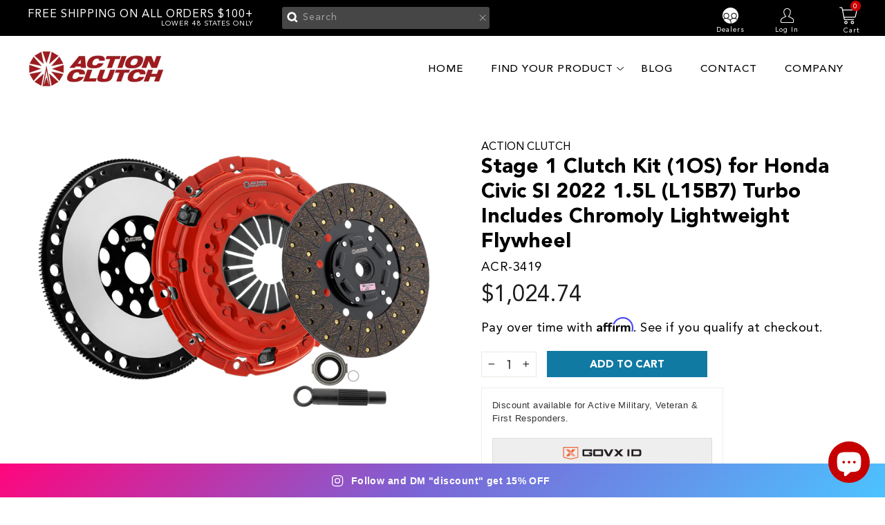

--- FILE ---
content_type: text/html; charset=utf-8
request_url: https://actionclutch.com/products/stage-1-clutch-kit-1os-for-honda-civic-si-2022-1-5l-l15b7-turbo-includes-chromoly-lightweight-flywheel
body_size: 64334
content:
<!doctype html>
<html class="no-js" lang="en" dir="ltr">
<head>
  
<!-- End Google Tag Manager -->
<meta name="facebook-domain-verification" content="pqmslvcsk6xabqe2wmh1ymeyujr7qd" />


  
<link rel='preconnect dns-prefetch' href='https://triplewhale-pixel.web.app/' crossorigin />
<link rel='preconnect dns-prefetch' href='https://api.config-security.com/' crossorigin />
<script>
/* >> TriplePixel :: start*/
~function(W,H,A,L,E,_,B,N){function O(U,T,H,R){void 0===R&&(R=!1),H=new XMLHttpRequest,H.open("GET",U,!0),H.send(null),H.onreadystatechange=function(){4===H.readyState&&200===H.status?(R=H.responseText,U.includes(".txt")?eval(R):N[B]=R):(299<H.status||H.status<200)&&T&&!R&&(R=!0,O(U,T-1))}}if(N=window,!N[H+"sn"]){N[H+"sn"]=1;try{A.setItem(H,1+(0|A.getItem(H)||0)),(E=JSON.parse(A.getItem(H+"U")||"[]")).push(location.href),A.setItem(H+"U",JSON.stringify(E))}catch(e){}A.getItem('"!nC`')||(A=N,A[H]||(L=function(){return Date.now().toString(36)+"_"+Math.random().toString(36)},E=A[H]=function(t,e){return W=L(),(E._q=E._q||[]).push([W,t,e]),W},E.ch=W,B="configSecurityConfModel",N[B]=1,O("//conf.config-security.com/model",0),O("//triplewhale-pixel.web.app/triplefw.txt?",5)))}}("","TriplePixel",localStorage);
/* << TriplePixel :: end*/
</script>

  
<!---Klaviyo--->


<script type="text/javascript">
var _learnq = _learnq || [];
function addedToCart() {
  fetch(`${window.location.origin}/cart.js`)
  .then(res => res.clone().json().then(data => {
    var cart = {
      total_price: data.total_price/100,
      $value: data.total_price/100,
      total_discount: data.total_discount,
      original_total_price: data.original_total_price/100,
      items: data.items
    }
    if (item !== 'undefined') {
      cart = Object.assign(cart, item)
    }
    _learnq.push(['track', 'Added to Cart', cart])
  }))
} 
(function (ns, fetch) {
  ns.fetch = function() {
    const response = fetch.apply(this, arguments);
    response.then(res => {
      if (`${window.location.origin}/cart/add.js`
      	.includes(res.url)) {
        	addedToCart()
      }
    });
    return response
  }
}(window, window.fetch))
$(document).ajaxComplete(function(event, request, settings){
  if(settings.url == "/cart/add.js"){
      addedToCart()
  }
})</script>

  
  <!---TIK TOK PIXEL -->
  
<script>
		!function (w, d, t) {
		  w.TiktokAnalyticsObject=t;var ttq=w[t]=w[t]||[];ttq.methods=["page","track","identify","instances","debug","on","off","once","ready","alias","group","enableCookie","disableCookie"],ttq.setAndDefer=function(t,e){t[e]=function(){t.push([e].concat(Array.prototype.slice.call(arguments,0)))}};for(var i=0;i<ttq.methods.length;i++)ttq.setAndDefer(ttq,ttq.methods[i]);ttq.instance=function(t){for(var e=ttq._i[t]||[],n=0;n<ttq.methods.length;n++
)ttq.setAndDefer(e,ttq.methods[n]);return e},ttq.load=function(e,n){var i="https://analytics.tiktok.com/i18n/pixel/events.js";ttq._i=ttq._i||{},ttq._i[e]=[],ttq._i[e]._u=i,ttq._t=ttq._t||{},ttq._t[e]=+new Date,ttq._o=ttq._o||{},ttq._o[e]=n||{};n=document.createElement("script");n.type="text/javascript",n.async=!0,n.src=i+"?sdkid="+e+"&lib="+t;e=document.getElementsByTagName("script")[0];e.parentNode.insertBefore(n,e)};
		
		  ttq.load('CI9KPJJC77U7QBTMQD50');
		  ttq.page();
		}(window, document, 'ttq');
	</script>
  
  
  <meta charset="utf-8">
  <meta http-equiv="X-UA-Compatible" content="IE=edge,chrome=1">
  <meta name="viewport" content="width=device-width,initial-scale=1">
  <meta name="theme-color" content="#111111">
  <link rel="canonical" href="https://actionclutch.com/products/stage-1-clutch-kit-1os-for-honda-civic-si-2022-1-5l-l15b7-turbo-includes-chromoly-lightweight-flywheel">
  <link rel="preconnect" href="https://cdn.shopify.com">
  <link rel="preconnect" href="https://fonts.shopifycdn.com">
  <link rel="dns-prefetch" href="https://productreviews.shopifycdn.com">
  <link rel="dns-prefetch" href="https://ajax.googleapis.com">
  <link rel="dns-prefetch" href="https://maps.googleapis.com">
  <link rel="dns-prefetch" href="https://maps.gstatic.com"><link rel="shortcut icon" href="//actionclutch.com/cdn/shop/files/favicon_32x32.png?v=1634120528" type="image/png" /><title>Stage 1 Clutch Kit (1OS) for Honda Civic SI 2022 1.5L (L15B7) Turbo In
&ndash; Action Clutch
</title>
<meta name="description" content="Our 1OS Stage 1 Kit uses our reinforced Steel Backed Copper Kevlar Organic friction material. This kit features a single diaphragm heavy-duty pressure plate all while maintaining an OEM-like pedal feel and a smooth engagement. This sprung clutch kit is engineered for vehicles that are stock to basic bolt-on cars."><meta property="og:site_name" content="Action Clutch">
  <meta property="og:url" content="https://actionclutch.com/products/stage-1-clutch-kit-1os-for-honda-civic-si-2022-1-5l-l15b7-turbo-includes-chromoly-lightweight-flywheel">
  <meta property="og:title" content="Stage 1 Clutch Kit (1OS) for Honda Civic SI 2022 1.5L (L15B7) Turbo Includes Chromoly Lightweight Flywheel">
  <meta property="og:type" content="product">
  <meta property="og:description" content="Our 1OS Stage 1 Kit uses our reinforced Steel Backed Copper Kevlar Organic friction material. This kit features a single diaphragm heavy-duty pressure plate all while maintaining an OEM-like pedal feel and a smooth engagement. This sprung clutch kit is engineered for vehicles that are stock to basic bolt-on cars."><meta property="og:image" content="http://actionclutch.com/cdn/shop/files/kufF94_1800x1800_fabd80f0-873f-49a6-99ba-5cb70c7ee938.png?v=1750890564">
    <meta property="og:image:secure_url" content="https://actionclutch.com/cdn/shop/files/kufF94_1800x1800_fabd80f0-873f-49a6-99ba-5cb70c7ee938.png?v=1750890564">
    <meta property="og:image:width" content="1600">
    <meta property="og:image:height" content="1066"><meta name="twitter:site" content="@clutch_action">
  <meta name="twitter:card" content="summary_large_image">
  <meta name="twitter:title" content="Stage 1 Clutch Kit (1OS) for Honda Civic SI 2022 1.5L (L15B7) Turbo Includes Chromoly Lightweight Flywheel">
  <meta name="twitter:description" content="Our 1OS Stage 1 Kit uses our reinforced Steel Backed Copper Kevlar Organic friction material. This kit features a single diaphragm heavy-duty pressure plate all while maintaining an OEM-like pedal feel and a smooth engagement. This sprung clutch kit is engineered for vehicles that are stock to basic bolt-on cars.">
<!-- removed from snippets/ymm-searchbox.liquid line 2 -->
  <link href="//actionclutch.com/cdn/shop/t/30/assets/ymm-searchbox.css?v=115177000090244499121739316577" rel="stylesheet" type="text/css" media="all" />
  <link rel="stylesheet" href="https://cdn.jsdelivr.net/npm/slick-carousel@1.8.1/slick/slick.css" /><style data-shopify>@font-face {
  font-family: "Tenor Sans";
  font-weight: 400;
  font-style: normal;
  font-display: swap;
  src: url("//actionclutch.com/cdn/fonts/tenor_sans/tenorsans_n4.966071a72c28462a9256039d3e3dc5b0cf314f65.woff2") format("woff2"),
       url("//actionclutch.com/cdn/fonts/tenor_sans/tenorsans_n4.2282841d948f9649ba5c3cad6ea46df268141820.woff") format("woff");
}

  @font-face {
  font-family: Outfit;
  font-weight: 300;
  font-style: normal;
  font-display: swap;
  src: url("//actionclutch.com/cdn/fonts/outfit/outfit_n3.8c97ae4c4fac7c2ea467a6dc784857f4de7e0e37.woff2") format("woff2"),
       url("//actionclutch.com/cdn/fonts/outfit/outfit_n3.b50a189ccde91f9bceee88f207c18c09f0b62a7b.woff") format("woff");
}


  @font-face {
  font-family: Outfit;
  font-weight: 600;
  font-style: normal;
  font-display: swap;
  src: url("//actionclutch.com/cdn/fonts/outfit/outfit_n6.dfcbaa80187851df2e8384061616a8eaa1702fdc.woff2") format("woff2"),
       url("//actionclutch.com/cdn/fonts/outfit/outfit_n6.88384e9fc3e36038624caccb938f24ea8008a91d.woff") format("woff");
}

  
  
</style><link href="//actionclutch.com/cdn/shop/t/30/assets/theme.css?v=5300638615332936221739316746" rel="stylesheet" type="text/css" media="all" />
  <link href="//actionclutch.com/cdn/shop/t/30/assets/custom.css?v=68775396977489916421764028255" rel="stylesheet" type="text/css" media="all" />
  <link href="//actionclutch.com/cdn/shop/t/30/assets/responsive.css?v=18394899493848459991739316577" rel="stylesheet" type="text/css" media="all" />
<style data-shopify>:root {
    --typeHeaderPrimary: "Tenor Sans";
    --typeHeaderFallback: sans-serif;
    --typeHeaderSize: 36px;
    --typeHeaderWeight: 400;
    --typeHeaderLineHeight: 1;
    --typeHeaderSpacing: 0.0em;

    --typeBasePrimary:Outfit;
    --typeBaseFallback:sans-serif;
    --typeBaseSize: 18px;
    --typeBaseWeight: 300;
    --typeBaseSpacing: 0.025em;
    --typeBaseLineHeight: 1.4;

    --typeCollectionTitle: 20px;

    --iconWeight: 2px;
    --iconLinecaps: miter;

    
      --buttonRadius: 0px;
    

    --colorGridOverlayOpacity: 0.1;
  }

  .placeholder-content {
    background-image: linear-gradient(100deg, #ffffff 40%, #f7f7f7 63%, #ffffff 79%);
  }</style><script>
    document.documentElement.className = document.documentElement.className.replace('no-js', 'js');

    window.theme = window.theme || {};
    theme.routes = {
      home: "/",
      cart: "/cart.js",
      cartPage: "/cart",
      cartAdd: "/cart/add.js",
      cartChange: "/cart/change.js"
    };
    theme.strings = {
      soldOut: "Sold Out",
      unavailable: "Unavailable",
      inStockLabel: "In stock, ready to ship",
      stockLabel: "Low stock - [count] items left",
      willNotShipUntil: "Ready to ship [date]",
      willBeInStockAfter: "Back in stock [date]",
      waitingForStock: "Inventory on the way",
      savePrice: "Save [saved_amount]",
      cartEmpty: "Your cart is currently empty.",
      cartTermsConfirmation: "You must agree with the terms and conditions of sales to check out",
      searchCollections: "Collections:",
      searchPages: "Pages:",
      searchArticles: "Articles:"
    };
    theme.settings = {
      dynamicVariantsEnable: true,
      cartType: "drawer",
      isCustomerTemplate: false,
      moneyFormat: "${{amount}}",
      saveType: "dollar",
      productImageSize: "natural",
      productImageCover: false,
      predictiveSearch: true,
      predictiveSearchType: "product,article,page,collection",
      quickView: false
    };
  </script>

  <script>window.performance && window.performance.mark && window.performance.mark('shopify.content_for_header.start');</script><meta name="google-site-verification" content="D_nBTQHS0wAq6iqlVPFsL-laKDrWGaEUdpb_U-6H88I">
<meta name="facebook-domain-verification" content="l8dolzk0kr8d944p0v6vz25iylmz85">
<meta name="facebook-domain-verification" content="l2g9d3yx7qxxvpbqg0kfmmxf5loy0e">
<meta id="shopify-digital-wallet" name="shopify-digital-wallet" content="/3629908041/digital_wallets/dialog">
<meta name="shopify-checkout-api-token" content="64bad058c56056523601e731f2ecf473">
<meta id="in-context-paypal-metadata" data-shop-id="3629908041" data-venmo-supported="false" data-environment="production" data-locale="en_US" data-paypal-v4="true" data-currency="USD">
<link rel="alternate" type="application/json+oembed" href="https://actionclutch.com/products/stage-1-clutch-kit-1os-for-honda-civic-si-2022-1-5l-l15b7-turbo-includes-chromoly-lightweight-flywheel.oembed">
<script async="async" src="/checkouts/internal/preloads.js?locale=en-US"></script>
<link rel="preconnect" href="https://shop.app" crossorigin="anonymous">
<script async="async" src="https://shop.app/checkouts/internal/preloads.js?locale=en-US&shop_id=3629908041" crossorigin="anonymous"></script>
<script id="apple-pay-shop-capabilities" type="application/json">{"shopId":3629908041,"countryCode":"US","currencyCode":"USD","merchantCapabilities":["supports3DS"],"merchantId":"gid:\/\/shopify\/Shop\/3629908041","merchantName":"Action Clutch","requiredBillingContactFields":["postalAddress","email","phone"],"requiredShippingContactFields":["postalAddress","email","phone"],"shippingType":"shipping","supportedNetworks":["visa","masterCard","amex","discover","elo","jcb"],"total":{"type":"pending","label":"Action Clutch","amount":"1.00"},"shopifyPaymentsEnabled":true,"supportsSubscriptions":true}</script>
<script id="shopify-features" type="application/json">{"accessToken":"64bad058c56056523601e731f2ecf473","betas":["rich-media-storefront-analytics"],"domain":"actionclutch.com","predictiveSearch":true,"shopId":3629908041,"locale":"en"}</script>
<script>var Shopify = Shopify || {};
Shopify.shop = "action-clutch.myshopify.com";
Shopify.locale = "en";
Shopify.currency = {"active":"USD","rate":"1.0"};
Shopify.country = "US";
Shopify.theme = {"name":"DD-Homepageredesign-[SavedBy 02\/11\/25]","id":148634796275,"schema_name":null,"schema_version":null,"theme_store_id":null,"role":"main"};
Shopify.theme.handle = "null";
Shopify.theme.style = {"id":null,"handle":null};
Shopify.cdnHost = "actionclutch.com/cdn";
Shopify.routes = Shopify.routes || {};
Shopify.routes.root = "/";</script>
<script type="module">!function(o){(o.Shopify=o.Shopify||{}).modules=!0}(window);</script>
<script>!function(o){function n(){var o=[];function n(){o.push(Array.prototype.slice.apply(arguments))}return n.q=o,n}var t=o.Shopify=o.Shopify||{};t.loadFeatures=n(),t.autoloadFeatures=n()}(window);</script>
<script>
  window.ShopifyPay = window.ShopifyPay || {};
  window.ShopifyPay.apiHost = "shop.app\/pay";
  window.ShopifyPay.redirectState = null;
</script>
<script id="shop-js-analytics" type="application/json">{"pageType":"product"}</script>
<script defer="defer" async type="module" src="//actionclutch.com/cdn/shopifycloud/shop-js/modules/v2/client.init-shop-cart-sync_BT-GjEfc.en.esm.js"></script>
<script defer="defer" async type="module" src="//actionclutch.com/cdn/shopifycloud/shop-js/modules/v2/chunk.common_D58fp_Oc.esm.js"></script>
<script defer="defer" async type="module" src="//actionclutch.com/cdn/shopifycloud/shop-js/modules/v2/chunk.modal_xMitdFEc.esm.js"></script>
<script type="module">
  await import("//actionclutch.com/cdn/shopifycloud/shop-js/modules/v2/client.init-shop-cart-sync_BT-GjEfc.en.esm.js");
await import("//actionclutch.com/cdn/shopifycloud/shop-js/modules/v2/chunk.common_D58fp_Oc.esm.js");
await import("//actionclutch.com/cdn/shopifycloud/shop-js/modules/v2/chunk.modal_xMitdFEc.esm.js");

  window.Shopify.SignInWithShop?.initShopCartSync?.({"fedCMEnabled":true,"windoidEnabled":true});

</script>
<script defer="defer" async type="module" src="//actionclutch.com/cdn/shopifycloud/shop-js/modules/v2/client.payment-terms_Ci9AEqFq.en.esm.js"></script>
<script defer="defer" async type="module" src="//actionclutch.com/cdn/shopifycloud/shop-js/modules/v2/chunk.common_D58fp_Oc.esm.js"></script>
<script defer="defer" async type="module" src="//actionclutch.com/cdn/shopifycloud/shop-js/modules/v2/chunk.modal_xMitdFEc.esm.js"></script>
<script type="module">
  await import("//actionclutch.com/cdn/shopifycloud/shop-js/modules/v2/client.payment-terms_Ci9AEqFq.en.esm.js");
await import("//actionclutch.com/cdn/shopifycloud/shop-js/modules/v2/chunk.common_D58fp_Oc.esm.js");
await import("//actionclutch.com/cdn/shopifycloud/shop-js/modules/v2/chunk.modal_xMitdFEc.esm.js");

  
</script>
<script>
  window.Shopify = window.Shopify || {};
  if (!window.Shopify.featureAssets) window.Shopify.featureAssets = {};
  window.Shopify.featureAssets['shop-js'] = {"shop-cart-sync":["modules/v2/client.shop-cart-sync_DZOKe7Ll.en.esm.js","modules/v2/chunk.common_D58fp_Oc.esm.js","modules/v2/chunk.modal_xMitdFEc.esm.js"],"init-fed-cm":["modules/v2/client.init-fed-cm_B6oLuCjv.en.esm.js","modules/v2/chunk.common_D58fp_Oc.esm.js","modules/v2/chunk.modal_xMitdFEc.esm.js"],"shop-cash-offers":["modules/v2/client.shop-cash-offers_D2sdYoxE.en.esm.js","modules/v2/chunk.common_D58fp_Oc.esm.js","modules/v2/chunk.modal_xMitdFEc.esm.js"],"shop-login-button":["modules/v2/client.shop-login-button_QeVjl5Y3.en.esm.js","modules/v2/chunk.common_D58fp_Oc.esm.js","modules/v2/chunk.modal_xMitdFEc.esm.js"],"pay-button":["modules/v2/client.pay-button_DXTOsIq6.en.esm.js","modules/v2/chunk.common_D58fp_Oc.esm.js","modules/v2/chunk.modal_xMitdFEc.esm.js"],"shop-button":["modules/v2/client.shop-button_DQZHx9pm.en.esm.js","modules/v2/chunk.common_D58fp_Oc.esm.js","modules/v2/chunk.modal_xMitdFEc.esm.js"],"avatar":["modules/v2/client.avatar_BTnouDA3.en.esm.js"],"init-windoid":["modules/v2/client.init-windoid_CR1B-cfM.en.esm.js","modules/v2/chunk.common_D58fp_Oc.esm.js","modules/v2/chunk.modal_xMitdFEc.esm.js"],"init-shop-for-new-customer-accounts":["modules/v2/client.init-shop-for-new-customer-accounts_C_vY_xzh.en.esm.js","modules/v2/client.shop-login-button_QeVjl5Y3.en.esm.js","modules/v2/chunk.common_D58fp_Oc.esm.js","modules/v2/chunk.modal_xMitdFEc.esm.js"],"init-shop-email-lookup-coordinator":["modules/v2/client.init-shop-email-lookup-coordinator_BI7n9ZSv.en.esm.js","modules/v2/chunk.common_D58fp_Oc.esm.js","modules/v2/chunk.modal_xMitdFEc.esm.js"],"init-shop-cart-sync":["modules/v2/client.init-shop-cart-sync_BT-GjEfc.en.esm.js","modules/v2/chunk.common_D58fp_Oc.esm.js","modules/v2/chunk.modal_xMitdFEc.esm.js"],"shop-toast-manager":["modules/v2/client.shop-toast-manager_DiYdP3xc.en.esm.js","modules/v2/chunk.common_D58fp_Oc.esm.js","modules/v2/chunk.modal_xMitdFEc.esm.js"],"init-customer-accounts":["modules/v2/client.init-customer-accounts_D9ZNqS-Q.en.esm.js","modules/v2/client.shop-login-button_QeVjl5Y3.en.esm.js","modules/v2/chunk.common_D58fp_Oc.esm.js","modules/v2/chunk.modal_xMitdFEc.esm.js"],"init-customer-accounts-sign-up":["modules/v2/client.init-customer-accounts-sign-up_iGw4briv.en.esm.js","modules/v2/client.shop-login-button_QeVjl5Y3.en.esm.js","modules/v2/chunk.common_D58fp_Oc.esm.js","modules/v2/chunk.modal_xMitdFEc.esm.js"],"shop-follow-button":["modules/v2/client.shop-follow-button_CqMgW2wH.en.esm.js","modules/v2/chunk.common_D58fp_Oc.esm.js","modules/v2/chunk.modal_xMitdFEc.esm.js"],"checkout-modal":["modules/v2/client.checkout-modal_xHeaAweL.en.esm.js","modules/v2/chunk.common_D58fp_Oc.esm.js","modules/v2/chunk.modal_xMitdFEc.esm.js"],"shop-login":["modules/v2/client.shop-login_D91U-Q7h.en.esm.js","modules/v2/chunk.common_D58fp_Oc.esm.js","modules/v2/chunk.modal_xMitdFEc.esm.js"],"lead-capture":["modules/v2/client.lead-capture_BJmE1dJe.en.esm.js","modules/v2/chunk.common_D58fp_Oc.esm.js","modules/v2/chunk.modal_xMitdFEc.esm.js"],"payment-terms":["modules/v2/client.payment-terms_Ci9AEqFq.en.esm.js","modules/v2/chunk.common_D58fp_Oc.esm.js","modules/v2/chunk.modal_xMitdFEc.esm.js"]};
</script>
<script>(function() {
  var isLoaded = false;
  function asyncLoad() {
    if (isLoaded) return;
    isLoaded = true;
    var urls = ["https:\/\/formbuilder.hulkapps.com\/skeletopapp.js?shop=action-clutch.myshopify.com","https:\/\/sprt-mws-legacy-files.spur-i-t.com\/motivator\/source.js?mw_motivator_t=1628020009\u0026shop=action-clutch.myshopify.com","https:\/\/cdn.shopify.com\/s\/files\/1\/0036\/2990\/8041\/t\/3\/assets\/globo.formbuilder.init.js?v=1619218737\u0026shop=action-clutch.myshopify.com","https:\/\/emotivecdn.io\/emotive-popup\/popup.js?brand=509\u0026api=https:\/\/www.emotiveapp.co\/\u0026shop=action-clutch.myshopify.com","https:\/\/chimpstatic.com\/mcjs-connected\/js\/users\/3968bcea3ddb380539ae21584\/12a83d94bb35b39b9799a738b.js?shop=action-clutch.myshopify.com","\/\/cdn.secomapp.com\/promotionpopup\/cdn\/allshops\/action-clutch\/1637105717.js?shop=action-clutch.myshopify.com","https:\/\/id-shop.govx.com\/app\/action-clutch.myshopify.com\/govx.js?shop=action-clutch.myshopify.com","https:\/\/cdn.shopify.com\/s\/files\/1\/0036\/2990\/8041\/t\/20\/assets\/affirmShopify.js?v=1657924684\u0026shop=action-clutch.myshopify.com","https:\/\/triplewhale-pixel.web.app\/triplepx.js?shop=action-clutch.myshopify.com","https:\/\/shofifi-pps.web.app\/main.js?shop=action-clutch.myshopify.com","https:\/\/triplewhale-pixel.web.app\/triplefw.js?shop=action-clutch.myshopify.com","\/\/cdn.shopify.com\/proxy\/cc397eeb66f95d7bdedc266b289497b27ba06abc375dc33e041fab91838515c4\/static.cdn.printful.com\/static\/js\/external\/shopify-product-customizer.js?v=0.28\u0026shop=action-clutch.myshopify.com\u0026sp-cache-control=cHVibGljLCBtYXgtYWdlPTkwMA","https:\/\/static.klaviyo.com\/onsite\/js\/klaviyo.js?company_id=TzNUcM\u0026shop=action-clutch.myshopify.com","https:\/\/static.klaviyo.com\/onsite\/js\/klaviyo.js?company_id=TzNUcM\u0026shop=action-clutch.myshopify.com","https:\/\/intg.snapchat.com\/shopify\/shopify-scevent-init.js?id=78ea9f78-f8e6-4e62-9beb-02271c3841ad\u0026shop=action-clutch.myshopify.com","https:\/\/metashop.dolphinsuite.com\/ow_static\/plugins\/biolink\/js\/clicktracking.js?t=1710363357\u0026shop=action-clutch.myshopify.com","https:\/\/metashop.dolphinsuite.com\/ow_static\/plugins\/biolink\/js\/widget_embed.js?hash=9326132569fadb76e98cd279055b74ed\u0026v=1711987146\u0026shop=action-clutch.myshopify.com","https:\/\/cdn-spurit.com\/all-apps\/checker.js?shop=action-clutch.myshopify.com","https:\/\/sdk.postscript.io\/sdk-script-loader.bundle.js?shopId=314841\u0026shop=action-clutch.myshopify.com","https:\/\/cdn-spurit.com\/all-apps\/thank-you-pao-page.js?shop=action-clutch.myshopify.com"];
    for (var i = 0; i < urls.length; i++) {
      var s = document.createElement('script');
      s.type = 'text/javascript';
      s.async = true;
      s.src = urls[i];
      var x = document.getElementsByTagName('script')[0];
      x.parentNode.insertBefore(s, x);
    }
  };
  if(window.attachEvent) {
    window.attachEvent('onload', asyncLoad);
  } else {
    window.addEventListener('load', asyncLoad, false);
  }
})();</script>
<script id="__st">var __st={"a":3629908041,"offset":-28800,"reqid":"98b0c7a1-40ac-4755-853f-7326886d1635-1769271810","pageurl":"actionclutch.com\/products\/stage-1-clutch-kit-1os-for-honda-civic-si-2022-1-5l-l15b7-turbo-includes-chromoly-lightweight-flywheel","u":"d9c0ada7b707","p":"product","rtyp":"product","rid":7986432114931};</script>
<script>window.ShopifyPaypalV4VisibilityTracking = true;</script>
<script id="captcha-bootstrap">!function(){'use strict';const t='contact',e='account',n='new_comment',o=[[t,t],['blogs',n],['comments',n],[t,'customer']],c=[[e,'customer_login'],[e,'guest_login'],[e,'recover_customer_password'],[e,'create_customer']],r=t=>t.map((([t,e])=>`form[action*='/${t}']:not([data-nocaptcha='true']) input[name='form_type'][value='${e}']`)).join(','),a=t=>()=>t?[...document.querySelectorAll(t)].map((t=>t.form)):[];function s(){const t=[...o],e=r(t);return a(e)}const i='password',u='form_key',d=['recaptcha-v3-token','g-recaptcha-response','h-captcha-response',i],f=()=>{try{return window.sessionStorage}catch{return}},m='__shopify_v',_=t=>t.elements[u];function p(t,e,n=!1){try{const o=window.sessionStorage,c=JSON.parse(o.getItem(e)),{data:r}=function(t){const{data:e,action:n}=t;return t[m]||n?{data:e,action:n}:{data:t,action:n}}(c);for(const[e,n]of Object.entries(r))t.elements[e]&&(t.elements[e].value=n);n&&o.removeItem(e)}catch(o){console.error('form repopulation failed',{error:o})}}const l='form_type',E='cptcha';function T(t){t.dataset[E]=!0}const w=window,h=w.document,L='Shopify',v='ce_forms',y='captcha';let A=!1;((t,e)=>{const n=(g='f06e6c50-85a8-45c8-87d0-21a2b65856fe',I='https://cdn.shopify.com/shopifycloud/storefront-forms-hcaptcha/ce_storefront_forms_captcha_hcaptcha.v1.5.2.iife.js',D={infoText:'Protected by hCaptcha',privacyText:'Privacy',termsText:'Terms'},(t,e,n)=>{const o=w[L][v],c=o.bindForm;if(c)return c(t,g,e,D).then(n);var r;o.q.push([[t,g,e,D],n]),r=I,A||(h.body.append(Object.assign(h.createElement('script'),{id:'captcha-provider',async:!0,src:r})),A=!0)});var g,I,D;w[L]=w[L]||{},w[L][v]=w[L][v]||{},w[L][v].q=[],w[L][y]=w[L][y]||{},w[L][y].protect=function(t,e){n(t,void 0,e),T(t)},Object.freeze(w[L][y]),function(t,e,n,w,h,L){const[v,y,A,g]=function(t,e,n){const i=e?o:[],u=t?c:[],d=[...i,...u],f=r(d),m=r(i),_=r(d.filter((([t,e])=>n.includes(e))));return[a(f),a(m),a(_),s()]}(w,h,L),I=t=>{const e=t.target;return e instanceof HTMLFormElement?e:e&&e.form},D=t=>v().includes(t);t.addEventListener('submit',(t=>{const e=I(t);if(!e)return;const n=D(e)&&!e.dataset.hcaptchaBound&&!e.dataset.recaptchaBound,o=_(e),c=g().includes(e)&&(!o||!o.value);(n||c)&&t.preventDefault(),c&&!n&&(function(t){try{if(!f())return;!function(t){const e=f();if(!e)return;const n=_(t);if(!n)return;const o=n.value;o&&e.removeItem(o)}(t);const e=Array.from(Array(32),(()=>Math.random().toString(36)[2])).join('');!function(t,e){_(t)||t.append(Object.assign(document.createElement('input'),{type:'hidden',name:u})),t.elements[u].value=e}(t,e),function(t,e){const n=f();if(!n)return;const o=[...t.querySelectorAll(`input[type='${i}']`)].map((({name:t})=>t)),c=[...d,...o],r={};for(const[a,s]of new FormData(t).entries())c.includes(a)||(r[a]=s);n.setItem(e,JSON.stringify({[m]:1,action:t.action,data:r}))}(t,e)}catch(e){console.error('failed to persist form',e)}}(e),e.submit())}));const S=(t,e)=>{t&&!t.dataset[E]&&(n(t,e.some((e=>e===t))),T(t))};for(const o of['focusin','change'])t.addEventListener(o,(t=>{const e=I(t);D(e)&&S(e,y())}));const B=e.get('form_key'),M=e.get(l),P=B&&M;t.addEventListener('DOMContentLoaded',(()=>{const t=y();if(P)for(const e of t)e.elements[l].value===M&&p(e,B);[...new Set([...A(),...v().filter((t=>'true'===t.dataset.shopifyCaptcha))])].forEach((e=>S(e,t)))}))}(h,new URLSearchParams(w.location.search),n,t,e,['guest_login'])})(!0,!0)}();</script>
<script integrity="sha256-4kQ18oKyAcykRKYeNunJcIwy7WH5gtpwJnB7kiuLZ1E=" data-source-attribution="shopify.loadfeatures" defer="defer" src="//actionclutch.com/cdn/shopifycloud/storefront/assets/storefront/load_feature-a0a9edcb.js" crossorigin="anonymous"></script>
<script crossorigin="anonymous" defer="defer" src="//actionclutch.com/cdn/shopifycloud/storefront/assets/shopify_pay/storefront-65b4c6d7.js?v=20250812"></script>
<script data-source-attribution="shopify.dynamic_checkout.dynamic.init">var Shopify=Shopify||{};Shopify.PaymentButton=Shopify.PaymentButton||{isStorefrontPortableWallets:!0,init:function(){window.Shopify.PaymentButton.init=function(){};var t=document.createElement("script");t.src="https://actionclutch.com/cdn/shopifycloud/portable-wallets/latest/portable-wallets.en.js",t.type="module",document.head.appendChild(t)}};
</script>
<script data-source-attribution="shopify.dynamic_checkout.buyer_consent">
  function portableWalletsHideBuyerConsent(e){var t=document.getElementById("shopify-buyer-consent"),n=document.getElementById("shopify-subscription-policy-button");t&&n&&(t.classList.add("hidden"),t.setAttribute("aria-hidden","true"),n.removeEventListener("click",e))}function portableWalletsShowBuyerConsent(e){var t=document.getElementById("shopify-buyer-consent"),n=document.getElementById("shopify-subscription-policy-button");t&&n&&(t.classList.remove("hidden"),t.removeAttribute("aria-hidden"),n.addEventListener("click",e))}window.Shopify?.PaymentButton&&(window.Shopify.PaymentButton.hideBuyerConsent=portableWalletsHideBuyerConsent,window.Shopify.PaymentButton.showBuyerConsent=portableWalletsShowBuyerConsent);
</script>
<script data-source-attribution="shopify.dynamic_checkout.cart.bootstrap">document.addEventListener("DOMContentLoaded",(function(){function t(){return document.querySelector("shopify-accelerated-checkout-cart, shopify-accelerated-checkout")}if(t())Shopify.PaymentButton.init();else{new MutationObserver((function(e,n){t()&&(Shopify.PaymentButton.init(),n.disconnect())})).observe(document.body,{childList:!0,subtree:!0})}}));
</script>
<link id="shopify-accelerated-checkout-styles" rel="stylesheet" media="screen" href="https://actionclutch.com/cdn/shopifycloud/portable-wallets/latest/accelerated-checkout-backwards-compat.css" crossorigin="anonymous">
<style id="shopify-accelerated-checkout-cart">
        #shopify-buyer-consent {
  margin-top: 1em;
  display: inline-block;
  width: 100%;
}

#shopify-buyer-consent.hidden {
  display: none;
}

#shopify-subscription-policy-button {
  background: none;
  border: none;
  padding: 0;
  text-decoration: underline;
  font-size: inherit;
  cursor: pointer;
}

#shopify-subscription-policy-button::before {
  box-shadow: none;
}

      </style>

<script>window.performance && window.performance.mark && window.performance.mark('shopify.content_for_header.end');</script>

  <!-- Google Tag Manager -->
<script>(function(w,d,s,l,i){w[l]=w[l]||[];w[l].push({'gtm.start':
new Date().getTime(),event:'gtm.js'});var f=d.getElementsByTagName(s)[0],
j=d.createElement(s),dl=l!='dataLayer'?'&l='+l:'';j.async=true;j.src=
'https://www.googletagmanager.com/gtm.js?id='+i+dl;f.parentNode.insertBefore(j,f);
})(window,document,'script','dataLayer','GTM-MM8F7CC9');</script>
<!-- End Google Tag Manager -->
<script id="bold-platform-data" type="application/json">
    {
        "shop": {
            "domain": "actionclutch.com",
            "permanent_domain": "action-clutch.myshopify.com",
            "url": "https://actionclutch.com",
            "secure_url": "https://actionclutch.com",
            "money_format": "${{amount}}",
            "currency": "USD"
        },
        "customer": {
            "id": null,
            "tags": null
        },
        "cart": {"note":null,"attributes":{},"original_total_price":0,"total_price":0,"total_discount":0,"total_weight":0.0,"item_count":0,"items":[],"requires_shipping":false,"currency":"USD","items_subtotal_price":0,"cart_level_discount_applications":[],"checkout_charge_amount":0},
        "template": "product",
        "product": {"id":7986432114931,"title":"Stage 1 Clutch Kit (1OS) for Honda Civic SI 2022 1.5L (L15B7) Turbo Includes Chromoly Lightweight Flywheel","handle":"stage-1-clutch-kit-1os-for-honda-civic-si-2022-1-5l-l15b7-turbo-includes-chromoly-lightweight-flywheel","description":"\u003cp\u003eAction Clutch Stage 1 (1OS) Kits have been designed for vehicles ranging from stock to basic bolt-on cars. It utilizes a reinforced Steel Backed Copper Kevlar Organic friction material, coupled with a single diaphragm heavy-duty pressure plate to give you smooth and reliable engagement without sacrificing the OEM-like pedal feel.\u003c\/p\u003e\n\u003cp\u003eAt Action Clutch, safety is our top priority. We understand how catastrophic engine or transmission damage can be caused by springs popping out which is why we use our patented, fully enclosed spring retainers to keep your investment protected at all times. Every kit is quality checked by one of our experienced engineers (with over 60 years of collective experience) and signed off as safe before being released as a finished product. This gives you peace of mind knowing that your Action Clutch will perform consistently every time.\u003c\/p\u003e\n\n\u003cb\u003eRECOMMENDED FOR HEAVY-DUTY STREET USE AND MILD TRACK-USE\u003c\/b\u003e\u003cdiv\u003e\u003cp\u003e\u003cb\u003eTorque Holding Capacity:\u003c\/b\u003e 324 ft\/lbs\u003c\/p\u003e\u003c\/div\u003e\u003cdiv\u003e\u003cp style=\"color:red\"\u003e\u003cb\u003e\u003c\/b\u003e\u003c\/p\u003e\u003c\/div\u003e\u003cdiv\u003e‚ \u003c\/div\u003e\n\u003cdiv\u003e \n\u003cb\u003eWhat’s Included\u003c\/b\u003e\n\u003cul\u003e\n\u003cli\u003eSprung Organic Disc\u003c\/li\u003e\n\u003cli\u003eSingle Diaphragm HD Pressure Plate\u003c\/li\u003e\n\u003cli\u003ePilot Bearing \/ Bushing (when applicable)\u003c\/li\u003e\n\u003cli\u003eClutch Alignment Tool\u003c\/li\u003e\n\u003cli\u003eConventional Release Bearing\u003c\/li\u003e\n\u003cli\u003eIncludes Chromoly Lightweight Flywheel\u003c\/li\u003e\n\u003c\/ul\u003e\n\u003c\/div\u003e\u003cbr\u003e\u003cp\u003e\u003cb\u003eBreak-in Requirements\u003c\/b\u003e\u003cbr\u003e\n\u003cb\u003e500 street miles \/\u003c\/b\u003e Keep RPM’s under 4500, no more than half-throttle, no boost (if applicable).\u003cbr\u003eProper break-in is required in order to retain product warranty, ensure longevity and holding capacity.\u003c\/p\u003e\u003cp\u003e*Increase in holding capacity is rated in Crank Torque, not Wheel Torque\u003c\/p\u003e\u003cbr\u003e\u003cbr\u003e\u003cdiv\u003e\n\u003ca href=\"https:\/\/sfifoundation.com\/specifications-participating-manufacturers\/\"\u003e\u003cimg src=\"https:\/\/cdn.shopify.com\/s\/files\/1\/0036\/2990\/8041\/files\/SFI_6965991d-aef3-42c7-922b-07ae0a927068.png\" width=\"60\" alt=\"SFI\"\u003e\u003c\/a\u003e\u003cbr\u003e\u003cb\u003eSFI Spec 1.1\u003c\/b\u003e Replacement Flywheels and Clutch Assemblies\u003c\/div\u003e\u003cbr\u003e \u003cdiv\u003e\u003cp\u003e\u003cb\u003eCalifornia Residents: Prop 65 WARNING:\u003c\/b\u003e This product MAY contain chemicals known to the State of California to cause cancer and birth defects or other reproductive harm. Wash hands after handling. For more information, visit \u003ca href=\"www.P65Warnings.ca.gov\"\u003ewww.P65Warnings.ca.gov\u003c\/a\u003e\u003c\/p\u003e\u003c\/div\u003e \u003cbr\u003e\u003cbr\u003e\u003cp\u003e \u003c\/p\u003e\n\u003cp\u003e*High-performance racing component. May be used in dual-purpose vehicles. Not intended as OEM replacements. This part is built with performance characteristics.\u003c\/p\u003e","published_at":"2023-03-03T02:57:03-08:00","created_at":"2023-03-03T02:57:05-08:00","vendor":"Action Clutch","type":"Single Disc Clutch Kits","tags":["1.5L - L15B7","Make_Honda","Model_Civic SI","Year_2022 1.5L (L15B7) Turbo"],"price":102474,"price_min":102474,"price_max":102474,"available":true,"price_varies":false,"compare_at_price":null,"compare_at_price_min":0,"compare_at_price_max":0,"compare_at_price_varies":false,"variants":[{"id":43672388862195,"title":"Default Title","option1":"Default Title","option2":null,"option3":null,"sku":"ACR-3419","requires_shipping":true,"taxable":true,"featured_image":null,"available":true,"name":"Stage 1 Clutch Kit (1OS) for Honda Civic SI 2022 1.5L (L15B7) Turbo Includes Chromoly Lightweight Flywheel","public_title":null,"options":["Default Title"],"price":102474,"weight":31,"compare_at_price":null,"inventory_management":null,"barcode":null,"requires_selling_plan":false,"selling_plan_allocations":[]}],"images":["\/\/actionclutch.com\/cdn\/shop\/files\/kufF94_1800x1800_fabd80f0-873f-49a6-99ba-5cb70c7ee938.png?v=1750890564"],"featured_image":"\/\/actionclutch.com\/cdn\/shop\/files\/kufF94_1800x1800_fabd80f0-873f-49a6-99ba-5cb70c7ee938.png?v=1750890564","options":["Title"],"media":[{"alt":"Stage 1 Clutch Kit (1OS) for Honda Civic SI 2022 1.5L (L15B7) Turbo Includes Chromoly Lightweight Flywheel","id":36186542080243,"position":1,"preview_image":{"aspect_ratio":1.501,"height":1066,"width":1600,"src":"\/\/actionclutch.com\/cdn\/shop\/files\/kufF94_1800x1800_fabd80f0-873f-49a6-99ba-5cb70c7ee938.png?v=1750890564"},"aspect_ratio":1.501,"height":1066,"media_type":"image","src":"\/\/actionclutch.com\/cdn\/shop\/files\/kufF94_1800x1800_fabd80f0-873f-49a6-99ba-5cb70c7ee938.png?v=1750890564","width":1600}],"requires_selling_plan":false,"selling_plan_groups":[],"content":"\u003cp\u003eAction Clutch Stage 1 (1OS) Kits have been designed for vehicles ranging from stock to basic bolt-on cars. It utilizes a reinforced Steel Backed Copper Kevlar Organic friction material, coupled with a single diaphragm heavy-duty pressure plate to give you smooth and reliable engagement without sacrificing the OEM-like pedal feel.\u003c\/p\u003e\n\u003cp\u003eAt Action Clutch, safety is our top priority. We understand how catastrophic engine or transmission damage can be caused by springs popping out which is why we use our patented, fully enclosed spring retainers to keep your investment protected at all times. Every kit is quality checked by one of our experienced engineers (with over 60 years of collective experience) and signed off as safe before being released as a finished product. This gives you peace of mind knowing that your Action Clutch will perform consistently every time.\u003c\/p\u003e\n\n\u003cb\u003eRECOMMENDED FOR HEAVY-DUTY STREET USE AND MILD TRACK-USE\u003c\/b\u003e\u003cdiv\u003e\u003cp\u003e\u003cb\u003eTorque Holding Capacity:\u003c\/b\u003e 324 ft\/lbs\u003c\/p\u003e\u003c\/div\u003e\u003cdiv\u003e\u003cp style=\"color:red\"\u003e\u003cb\u003e\u003c\/b\u003e\u003c\/p\u003e\u003c\/div\u003e\u003cdiv\u003e‚ \u003c\/div\u003e\n\u003cdiv\u003e \n\u003cb\u003eWhat’s Included\u003c\/b\u003e\n\u003cul\u003e\n\u003cli\u003eSprung Organic Disc\u003c\/li\u003e\n\u003cli\u003eSingle Diaphragm HD Pressure Plate\u003c\/li\u003e\n\u003cli\u003ePilot Bearing \/ Bushing (when applicable)\u003c\/li\u003e\n\u003cli\u003eClutch Alignment Tool\u003c\/li\u003e\n\u003cli\u003eConventional Release Bearing\u003c\/li\u003e\n\u003cli\u003eIncludes Chromoly Lightweight Flywheel\u003c\/li\u003e\n\u003c\/ul\u003e\n\u003c\/div\u003e\u003cbr\u003e\u003cp\u003e\u003cb\u003eBreak-in Requirements\u003c\/b\u003e\u003cbr\u003e\n\u003cb\u003e500 street miles \/\u003c\/b\u003e Keep RPM’s under 4500, no more than half-throttle, no boost (if applicable).\u003cbr\u003eProper break-in is required in order to retain product warranty, ensure longevity and holding capacity.\u003c\/p\u003e\u003cp\u003e*Increase in holding capacity is rated in Crank Torque, not Wheel Torque\u003c\/p\u003e\u003cbr\u003e\u003cbr\u003e\u003cdiv\u003e\n\u003ca href=\"https:\/\/sfifoundation.com\/specifications-participating-manufacturers\/\"\u003e\u003cimg src=\"https:\/\/cdn.shopify.com\/s\/files\/1\/0036\/2990\/8041\/files\/SFI_6965991d-aef3-42c7-922b-07ae0a927068.png\" width=\"60\" alt=\"SFI\"\u003e\u003c\/a\u003e\u003cbr\u003e\u003cb\u003eSFI Spec 1.1\u003c\/b\u003e Replacement Flywheels and Clutch Assemblies\u003c\/div\u003e\u003cbr\u003e \u003cdiv\u003e\u003cp\u003e\u003cb\u003eCalifornia Residents: Prop 65 WARNING:\u003c\/b\u003e This product MAY contain chemicals known to the State of California to cause cancer and birth defects or other reproductive harm. Wash hands after handling. For more information, visit \u003ca href=\"www.P65Warnings.ca.gov\"\u003ewww.P65Warnings.ca.gov\u003c\/a\u003e\u003c\/p\u003e\u003c\/div\u003e \u003cbr\u003e\u003cbr\u003e\u003cp\u003e \u003c\/p\u003e\n\u003cp\u003e*High-performance racing component. May be used in dual-purpose vehicles. Not intended as OEM replacements. This part is built with performance characteristics.\u003c\/p\u003e"},
        "collection": null
    }
</script>
<style>
    .money[data-product-id], .money[data-product-handle], .money[data-variant-id], .money[data-line-index], .money[data-cart-total] {
        animation: moneyAnimation 0s 2s forwards;
        visibility: hidden;
    }
    @keyframes moneyAnimation {
        to   { visibility: visible; }
    }
</style>
<script src="https://static.boldcommerce.com/bold-platform/sf/pr.js" type="text/javascript"></script><!-- Affirm -->
  <script>
    _affirm_config = {
      public_api_key:  "93MV2KB15188XLSG",
      script:          "https://cdn1.affirm.com/js/v2/affirm.js",
      session_id:      "YOUR_VISITOR_SESSION_ID"
    };
    (function(l,g,m,e,a,f,b){var d,c=l[m]||{},h=document.createElement(f),n=document.getElementsByTagName(f)[0],k=function(a,b,c){return function(){a[b]._.push([c,arguments])}};c[e]=k(c,e,"set");d=c[e];c[a]={};c[a]._=[];d._=[];c[a][b]=k(c,a,b);a=0;for(b="set add save post open empty reset on off trigger ready setProduct".split(" ");a<b.length;a++)d[b[a]]=k(c,e,b[a]);a=0;for(b=["get","token","url","items"];a<b.length;a++)d[b[a]]=function(){};h.async=!0;h.src=g[f];n.parentNode.insertBefore(h,n);delete g[f];d(g);l[m]=c})(window,_affirm_config,"affirm","checkout","ui","script","ready");
    // Use your live public API Key and https://cdn1.affirm.com/js/v2/affirm.js script to point to Affirm production environment.
  </script>
  <!-- End Affirm -->
  
  <script src="//actionclutch.com/cdn/shop/t/30/assets/vendor-scripts-v10.js" defer="defer"></script><link rel="preload" as="style" href="//actionclutch.com/cdn/shop/t/30/assets/currency-flags.css" onload="this.onload=null;this.rel='stylesheet'">
  <link rel="stylesheet" href="//actionclutch.com/cdn/shop/t/30/assets/currency-flags.css"><script src="//actionclutch.com/cdn/shop/t/30/assets/jquery.min.js?v=98014222988859431451739316577"></script>
    <script src="https://cdn.jsdelivr.net/npm/slick-carousel@1.8.1/slick/slick.min.js" defer="defer" ></script>
  <script src="//actionclutch.com/cdn/shop/t/30/assets/theme.js?v=34723186127286814291739316577" defer="defer"></script>
  <script src="//actionclutch.com/cdn/shop/t/30/assets/custom.js?v=54381886454912164291739316577" defer="defer"></script><script src="//actionclutch.com/cdn/shop/t/30/assets/ajaxinate.min.js?v=69145893314062996711739316577" defer="defer"></script>
  

<!--begin-boost-pfs-filter-css-->
  <link rel="preload stylesheet" href="//actionclutch.com/cdn/shop/t/30/assets/boost-pfs-instant-search.css?v=131622109100621060751739316577" as="style"><link href="//actionclutch.com/cdn/shop/t/30/assets/boost-pfs-custom.css?v=25008122305605025331739316577" rel="stylesheet" type="text/css" media="all" />
<style data-id="boost-pfs-style">
    .boost-pfs-filter-option-title-text {}

   .boost-pfs-filter-tree-v .boost-pfs-filter-option-title-text:before {}
    .boost-pfs-filter-tree-v .boost-pfs-filter-option.boost-pfs-filter-option-collapsed .boost-pfs-filter-option-title-text:before {}
    .boost-pfs-filter-tree-h .boost-pfs-filter-option-title-heading:before {}

    .boost-pfs-filter-refine-by .boost-pfs-filter-option-title h3 {}

    .boost-pfs-filter-option-content .boost-pfs-filter-option-item-list .boost-pfs-filter-option-item button,
    .boost-pfs-filter-option-content .boost-pfs-filter-option-item-list .boost-pfs-filter-option-item .boost-pfs-filter-button,
    .boost-pfs-filter-option-range-amount input,
    .boost-pfs-filter-tree-v .boost-pfs-filter-refine-by .boost-pfs-filter-refine-by-items .refine-by-item,
    .boost-pfs-filter-refine-by-wrapper-v .boost-pfs-filter-refine-by .boost-pfs-filter-refine-by-items .refine-by-item,
    .boost-pfs-filter-refine-by .boost-pfs-filter-option-title,
    .boost-pfs-filter-refine-by .boost-pfs-filter-refine-by-items .refine-by-item>a,
    .boost-pfs-filter-refine-by>span,
    .boost-pfs-filter-clear,
    .boost-pfs-filter-clear-all{}
    .boost-pfs-filter-tree-h .boost-pfs-filter-pc .boost-pfs-filter-refine-by-items .refine-by-item .boost-pfs-filter-clear .refine-by-type,
    .boost-pfs-filter-refine-by-wrapper-h .boost-pfs-filter-pc .boost-pfs-filter-refine-by-items .refine-by-item .boost-pfs-filter-clear .refine-by-type {}

    .boost-pfs-filter-option-multi-level-collections .boost-pfs-filter-option-multi-level-list .boost-pfs-filter-option-item .boost-pfs-filter-button-arrow .boost-pfs-arrow:before,
    .boost-pfs-filter-option-multi-level-tag .boost-pfs-filter-option-multi-level-list .boost-pfs-filter-option-item .boost-pfs-filter-button-arrow .boost-pfs-arrow:before {}

    .boost-pfs-filter-refine-by-wrapper-v .boost-pfs-filter-refine-by .boost-pfs-filter-refine-by-items .refine-by-item .boost-pfs-filter-clear:after,
    .boost-pfs-filter-refine-by-wrapper-v .boost-pfs-filter-refine-by .boost-pfs-filter-refine-by-items .refine-by-item .boost-pfs-filter-clear:before,
    .boost-pfs-filter-tree-v .boost-pfs-filter-refine-by .boost-pfs-filter-refine-by-items .refine-by-item .boost-pfs-filter-clear:after,
    .boost-pfs-filter-tree-v .boost-pfs-filter-refine-by .boost-pfs-filter-refine-by-items .refine-by-item .boost-pfs-filter-clear:before,
    .boost-pfs-filter-refine-by-wrapper-h .boost-pfs-filter-pc .boost-pfs-filter-refine-by-items .refine-by-item .boost-pfs-filter-clear:after,
    .boost-pfs-filter-refine-by-wrapper-h .boost-pfs-filter-pc .boost-pfs-filter-refine-by-items .refine-by-item .boost-pfs-filter-clear:before,
    .boost-pfs-filter-tree-h .boost-pfs-filter-pc .boost-pfs-filter-refine-by-items .refine-by-item .boost-pfs-filter-clear:after,
    .boost-pfs-filter-tree-h .boost-pfs-filter-pc .boost-pfs-filter-refine-by-items .refine-by-item .boost-pfs-filter-clear:before {}
    .boost-pfs-filter-option-range-slider .noUi-value-horizontal {}

    .boost-pfs-filter-tree-mobile-button button,
    .boost-pfs-filter-top-sorting-mobile button {}
    .boost-pfs-filter-top-sorting-mobile button>span:after {}
  </style>
<!--end-boost-pfs-filter-css-->

<script>
var $make_model_year = [{"Make":"Acura","Model":"CL","Year":"1997-1999 2.2L/2.3L (F22 F23)"},
{"Make":"Acura","Model":"CL","Year":"2003 3.2L (J32)"},
{"Make":"Acura","Model":"EL","Year":"1997-2000 1.6L (D16)"},
{"Make":"Acura","Model":"EL","Year":"2001-2005 1.7L (D17)"},
{"Make":"Acura","Model":"Integra","Year":"1986-1989 1.6L (D16)"},
{"Make":"Acura","Model":"Integra","Year":"1990-1991 1.8L (B18)"},
{"Make":"Acura","Model":"Integra","Year":"1992-1993 1.7L/1.8L (B17 B18)"},
{"Make":"Acura","Model":"Integra","Year":"1994-2001 1.8L (B18)"},
{"Make":"Acura","Model":"Integra","Year":"2023 1.5L (L15CA) Turbo"},
{"Make":"Acura","Model":"NSX","Year":"1991-1996 3.0L (C30A1)"},
{"Make":"Acura","Model":"NSX","Year":"1997-2005 3.2L (C32B)"},
{"Make":"Acura","Model":"RSX Type S","Year":"2002-2006 2.0L (K20A2)"},
{"Make":"Acura","Model":"RSX","Year":"2002-2006 2.0L (K20A3)"},
{"Make":"Acura","Model":"TL Type S","Year":"2007-2008 3.5L (J35)"},
{"Make":"Acura","Model":"TL","Year":"2004-2006 3.2L (J32)"},
{"Make":"Acura","Model":"TSX","Year":"2004-2008 2.4L (K24A2)"},
{"Make":"Acura","Model":"TSX","Year":"2009-2014 2.4L (K24A2)"},
{"Make":"Audi","Model":"A3","Year":"1998-2003 1.8L Turbo FWD"},
{"Make":"Audi","Model":"A4","Year":"1996-1998 2.8L"},
{"Make":"Audi","Model":"A4","Year":"1997-1999 and 2001 2.8L"},
{"Make":"Audi","Model":"A4","Year":"1997-2005 1.8L"},
{"Make":"Audi","Model":"A4","Year":"2005-2008 2.0L (B7) Turbo"},
{"Make":"Audi","Model":"A4","Year":"2009-2014 2.0L Turbo FWD"},
{"Make":"Audi","Model":"A6","Year":"1998 2.8L"},
{"Make":"Audi","Model":"A6","Year":"1999-2004 4.2L"},
{"Make":"Audi","Model":"A6","Year":"2000-2004 2.7L Turbo"},
{"Make":"Audi","Model":"A8","Year":"2000 4.2L"},
{"Make":"Audi","Model":"Allroad Quattro","Year":"2002-2005 2.7L Turbo"},
{"Make":"Audi","Model":"RS4","Year":"2007-2008 4.2L"},
{"Make":"Audi","Model":"S4","Year":"2000-2002 2.7L Turbo"},
{"Make":"Audi","Model":"S4","Year":"2004-2009 4.2L"},
{"Make":"Audi","Model":"S4","Year":"2010-2014 3.0L/4.2L Supercharged"},
{"Make":"Audi","Model":"S6 Quattro","Year":"1999-2003 4.2L"},
{"Make":"Audi","Model":"S6","Year":"1999-2003 4.2L"},
{"Make":"Audi","Model":"S8","Year":"2001-2002 4.2L Turbo"},
{"Make":"Audi","Model":"TT Quattro ALMS Edition","Year":"2002 1.8L Turbo AWD"},
{"Make":"Audi","Model":"TT Quattro","Year":"2000-2006 1.8L Turbo AWD"},
{"Make":"Audi","Model":"TT Quattro","Year":"2004-2006 3.2L Turbo AWD"},
{"Make":"Audi","Model":"TT","Year":"2000-2006 1.8L Turbo"},
{"Make":"Audi","Model":"TT","Year":"2000-2006 1.8L Turbo FWD"},
{"Make":"BMW","Model":"128i 325i/xi 328i/xi","Year":"2004-2013 3.0L (N51 N52)"},
{"Make":"BMW","Model":"2002cs","Year":"1974-1976 2.0L (M10 215MM)"},
{"Make":"BMW","Model":"2002ti","Year":"1968-1974 2.0L (M10 228MM)"},
{"Make":"BMW","Model":"2002ti","Year":"1974-1976 2.0L (M10 215MM)"},
{"Make":"BMW","Model":"316I 318I","Year":"1982-1988 1.8L (M10 215MM)"},
{"Make":"BMW","Model":"318i/is/ti","Year":"1989-2000 1.8L/1.9L (M42 M44)"},
{"Make":"BMW","Model":"320I","Year":"1992-1999 2.5L (M50 M52)"},
{"Make":"BMW","Model":"320is","Year":"1982-1992"},
{"Make":"BMW","Model":"323ci","Year":"2000 2.5L (E46 2 Door only)"},
//{"Make":"BMW","Model":"323ci","Year":"2001-2003 2.5L"},
{"Make":"BMW","Model":"323i","Year":"1981-1986"},
{"Make":"BMW","Model":"323i","Year":"1998-1999 2.5L (M52)"},
{"Make":"BMW","Model":"323i","Year":"1999-2000 2.5L RWD"},
{"Make":"BMW","Model":"323is","Year":"1998-1999 2.5L (M52)"},
{"Make":"BMW","Model":"325 I/IX/IC","Year":"1987-1993 2.5L (M20)"},
{"Make":"BMW","Model":"325 IC/I/IS","Year":"1989-1995 2.5L (M50 M52)"},
{"Make":"BMW","Model":"325","Year":"1987-1988 2.7L (M20B27)"},
{"Make":"BMW","Model":"325e/es","Year":"3/1986-1988 2.7L"},
{"Make":"BMW","Model":"325i","Year":"1992-1995 2.5L (M50)"},
{"Make":"BMW","Model":"325i","Year":"2001-09/2003 2.5L RWD"},
{"Make":"BMW","Model":"325i/325xi","Year":"2001-2003 2.5L RWD"},
{"Make":"BMW","Model":"325Xi","Year":"2001-09/2003 2.5L AWD"},
{"Make":"BMW","Model":"325Ci","Year":"2001-09/2003 2.5L RWD"},
{"Make":"BMW","Model":"328 I/IC/IS 323i","Year":"1994-1999 2.8L (M50 M52)"},
{"Make":"BMW","Model":"328","Year":"1999-2000 2.8L"},
{"Make":"BMW","Model":"328i","Year":"1999-2000 2.8L RWD"},
{"Make":"BMW","Model":"328ci","Year":"2000 2.8L RWD"},
{"Make":"BMW","Model":"328I / 228I / 428I / Z4","Year":"2012-2016 2.0L (N20) Turbo"},
{"Make":"BMW","Model":"328i","Year":"1996-1998 2.8L (M52B28)"},
{"Make":"BMW","Model":"328i","Year":"1999-2000 2.8L RWD"},
{"Make":"BMW","Model":"328is","Year":"1996-1999 2.8L (M52B28)"},
{"Make":"BMW","Model":"330Ci","Year":"2001-2003 3.0L (M54) RWD"},
{"Make":"BMW","Model":"330Ci","Year":"2001-03/2003 3.0L RWD"},
{"Make":"BMW","Model":"330i","Year":"2001-2003 3.0L (M54) RWD"},
{"Make":"BMW","Model":"330i","Year":"2001-03/2003 3.0L RWD"},
{"Make":"BMW","Model":"330i/xi 525i/xi 528i/xi","Year":"2004-2013 3.0L (N52)"},
{"Make":"BMW","Model":"330Xi","Year":"2001-2003 3.0L (M54) RWD"},
{"Make":"BMW","Model":"330Xi","Year":"2001-03/2003 3.0L AWD"},
{"Make":"BMW","Model":"335i/x 435i/x 535i","Year":"2011-2014 3.0L (N55)"},
{"Make":"BMW","Model":"335I/XI 535I/XI 135I","Year":"2007-2008 3.0L (N54)"},
{"Make":"BMW","Model":"335I/XI 535I/XI 135I","Year":"2009-2010 3.0L (N54)"},
{"Make":"BMW","Model":"525i","Year":"1991-1995 2.5L (M50)"},
{"Make":"BMW","Model":"525i","Year":"2001 2.5L RWD"},
{"Make":"BMW","Model":"525i","Year":"2001-2003 2.5L RWD"},
{"Make":"BMW","Model":"525I/528I","Year":"1984-1987 3.2L/3.2L/3.5L (M20)"},
{"Make":"BMW","Model":"528e","Year":"4/1986-1987 2.7L"},
{"Make":"BMW","Model":"528i","Year":"1997-1998 2.8L (M52)"},
{"Make":"BMW","Model":"528i","Year":"1999-2000 2.8L RWD"},
{"Make":"BMW","Model":"530i","Year":"2001-2003 3.0L RWD"},
{"Make":"BMW","Model":"530i/xi X3/Z4","Year":"2006-2011 3.0L (N52)"},
{"Make":"BMW","Model":"I-6","Year":"1977-1982 3.0L/3.2L (M30)"},
{"Make":"BMW","Model":"M3","Year":"1987-1991 2.3L"},
{"Make":"BMW","Model":"M3","Year":"1995 3.0L (S50)"},
{"Make":"BMW","Model":"M3","Year":"1996-1999 3.2L (S52)"},
{"Make":"BMW","Model":"M3","Year":"1999-2001 3.2L (S52)"},
{"Make":"BMW","Model":"M3","Year":"2001-2006 3.2L (S54) RWD"},
{"Make":"BMW","Model":"Z3 M","Year":"1998-2002 3.2L (S52)"},
{"Make":"BMW","Model":"Z3","Year":"1997-1998 2.8L (M52)"},
{"Make":"BMW","Model":"Z3","Year":"1999-2002 2.5L/3.0L RWD"},
{"Make":"BMW","Model":"Z3","Year":"1999-2002 2.5L RWD"},
{"Make":"BMW","Model":"Z3","Year":"2001-2002 3.0L RWD"},
{"Make":"BMW","Model":"Z4","Year":"2003 2.5L RWD"},
{"Make":"BMW","Model":"Z4","Year":"2004-2008 3.2L"},
{"Make":"Chevrolet","Model":"Camaro Z28-SS","Year":"1998-2002 5.7L (LS1)"},
{"Make":"Chevrolet","Model":"Cavalier","Year":"1982-1986 2.0L"},
{"Make":"Chevrolet","Model":"Cavalier","Year":"1987-1989 2.8L"},
{"Make":"Chevrolet","Model":"Cavalier","Year":"1987-1994 2.2L/3.1L"},
{"Make":"Chevrolet","Model":"Cavalier","Year":"1995 2.3L"},
{"Make":"Chevrolet","Model":"Cavalier","Year":"1995-2001 2.2L"},
{"Make":"Chevrolet","Model":"Cavalier","Year":"2002 2.2L"},
{"Make":"Chevrolet","Model":"Celebrity","Year":"1987-1988 2.8L"},
{"Make":"Chevrolet","Model":"Chevrolet","Year":"1996-1999 2.4L"},
{"Make":"Chevrolet","Model":"Chevy V8","Year":"1955-1986 All"},
{"Make":"Chevrolet","Model":"Cobalt SS","Year":"2005-2007 2.0L Turbo"},
{"Make":"Chevrolet","Model":"Cobalt","Year":"2008-2009 2.0L Turbo"},
{"Make":"Chevrolet","Model":"Corvette Z06","Year":"2001-2004 5.7L (LS6)"},
{"Make":"Chevrolet","Model":"Corvette","Year":"1955-1986 ALL"},
{"Make":"Chevrolet","Model":"Corvette","Year":"1997-2004 5.7L (LS1)"},
{"Make":"Chevrolet","Model":"Cruze","Year":"2011-2014 1.4L Turbo"},
{"Make":"Pontiac","Model":"Firebird Firehawk","Year":"1998-2002 5.7L (LS1)"},
{"Make":"Chevrolet","Model":"Formula","Year":"1998-2002 5.7L (LS1)"},
{"Make":"Chevrolet","Model":"GTO","Year":"2004 5.7L (LS1)"},
{"Make":"Chevrolet","Model":"GTO","Year":"2005-2006 6.0L (LS2)"},
{"Make":"Chevrolet","Model":"S-10","Year":"1994-2003 2.2L"},
{"Make":"Chevrolet","Model":"Trans Am","Year":"1998-2002 5.7L (LS1)"},
{"Make":"Datsun","Model":"210","Year":"1979-1982 1.2L/1.4L/1.5L (A12A A14 A15)"},
{"Make":"Datsun","Model":"510","Year":"1968-1973 1.6L (L16)"},
{"Make":"Datsun","Model":"510","Year":"1968-1977 1.8L/2.0L (L18 L20)"},
{"Make":"Datsun","Model":"610","Year":"1968-1977 1.8L/2.0L (L18 L20)"},
{"Make":"Datsun","Model":"610","Year":"1972-1976 ALL"},
{"Make":"Datsun","Model":"710","Year":"1968-1977 1.8L/2.0L (L18 L20)"},
{"Make":"Datsun","Model":"710","Year":"1973-1977 ALL"},
{"Make":"Datsun","Model":"A-14","Year":"1975-1982 1.4L (140Y B210)"},
{"Make":"Datsun","Model":"L16/L18/L20","Year":"ALL 1.5L/1.6L/2.0L"},
{"Make":"Datsun","Model":"Roadster","Year":"1965-1970 1.5L/1.6L/2.0L (1500 1600 2000)"},
{"Make":"Dodge","Model":"Avenger","Year":"1995-1999 2.0L"},
{"Make":"Dodge","Model":"Caliber SRT-4","Year":"2008-2010 2.4L"},
{"Make":"Dodge","Model":"Dart","Year":"2013 1.4L"},
{"Make":"Dodge","Model":"Dart","Year":"2014-2016 2.0L/2.4L"},
{"Make":"Dodge","Model":"Neon SRT-4","Year":"2003-2005 2.4L Turbo"},
{"Make":"Dodge","Model":"Neon","Year":"1995-2001 2.0L"},
{"Make":"Dodge","Model":"Neon","Year":"2003-2005 2.0L"},
{"Make":"Dodge","Model":"Stealth","Year":"1991-1996 3.0L Non-Turbo"},
{"Make":"Dodge","Model":"Stratus","Year":"1995-2005 2.0L"},
{"Make":"Fiat","Model":"500 Abarth","Year":"2012-2018 1.4L"},
{"Make":"Ford","Model":"Capri","Year":"1983-1984 2.3L"},
{"Make":"Ford","Model":"Contour","Year":"1995-2000 2.0L"},
{"Make":"Ford","Model":"Contour","Year":"1996-2000 2.5L"},
{"Make":"Ford","Model":"Cougar","Year":"1984-1986 2.3L"},
{"Make":"Ford","Model":"Cougar","Year":"1999-2002 2.0L"},
{"Make":"Ford","Model":"Cougar","Year":"1999-2002 2.5L"},
{"Make":"Ford","Model":"Escort GT","Year":"1991-1996 1.8L"},
{"Make":"Ford","Model":"Escort","Year":"1991-1996 1.9L"},
{"Make":"Ford","Model":"Focus (Duretech)","Year":"2005-2011 2.0L"},
{"Make":"Ford","Model":"Focus SVT","Year":"2002-2004 2.0L"},
{"Make":"Ford","Model":"Focus Z-Tech","Year":"2000-2004 2.0L"},
{"Make":"Ford","Model":"Focus","Year":"2003-2005 2.3L"},
{"Make":"Ford","Model":"Merkur","Year":"1985-1987 2.3L"},
{"Make":"Ford","Model":"Merkur","Year":"1988-1989 2.3L (XR4Ti)"},
{"Make":"Ford","Model":"Mustang GT","Year":"1986-1995 5.0L (Coyote)"},
{"Make":"Ford","Model":"Mustang GT","Year":"1996-2004 4.6L (Modular)"},
{"Make":"Ford","Model":"Mustang GT","Year":"2003-2004 4.6L (Modular)"},
{"Make":"Ford","Model":"Mustang GT","Year":"2005-2010 4.6L (281 Modular V8)"},
{"Make":"Ford","Model":"Mustang Mach 1","Year":"1996-2015 4.6L/5.0L"},
{"Make":"Ford","Model":"Mustang","Year":"1983-1986 2.3L Turbo"},
{"Make":"Ford","Model":"Mustang","Year":"1990-1993 2.3L"},
{"Make":"Ford","Model":"Mustang","Year":"1996-2010 4.6L"},
{"Make":"Ford","Model":"Mustang","Year":"2015-2017 2.3L Turbo"},
{"Make":"Ford","Model":"Mystique","Year":"1995-2000 2.0L"},
{"Make":"Ford","Model":"Mystique","Year":"1996-2000 2.5L"},
{"Make":"Ford","Model":"Probe","Year":"1989-1992 2.2L Turbo"},
{"Make":"Ford","Model":"Probe","Year":"1993-1997 2.0L"},
{"Make":"Ford","Model":"Probe","Year":"1993-1997 2.5L"},
{"Make":"Ford","Model":"Ranger","Year":"1983-1988 2.0L"},
{"Make":"Ford","Model":"Ranger","Year":"1983-1994 2.3L"},
{"Make":"Ford","Model":"Taurus SHO","Year":"1988-1995 3.0L"},
{"Make":"Ford","Model":"Taurus","Year":"1988-1995 3.0L"},
{"Make":"Ford","Model":"Thunderbird","Year":"1983-1988 2.3L"},
{"Make":"Geo","Model":"Metro","Year":"1989-2000 1.0L"},
{"Make":"Geo","Model":"Storm","Year":"1991-1993 1.6L"},
{"Make":"Honda","Model":"Accord","Year":"1986-1989 2.0L (A20A4)"},
{"Make":"Honda","Model":"Accord","Year":"1990-2002 2.2L/2.3L (F22 F23)"},
{"Make":"Honda","Model":"Accord","Year":"2003-2006 3.0L (J30A4)"},
{"Make":"Honda","Model":"Accord","Year":"2003-2012 2.4L (K24A4)"},
{"Make":"Honda","Model":"Accord","Year":"2007-2017 3.5L (J35Z2)"},
{"Make":"Honda","Model":"Accord","Year":"2018-2020 1.5L (L15B7) Turbo"},
{"Make":"Honda","Model":"Accord","Year":"2018-2021 2.0L (K20C4) Turbo"},
{"Make":"Honda","Model":"Civic Del Sol SI","Year":"1994-1997 1.6L (B16A3)"},
{"Make":"Honda","Model":"Civic Del Sol","Year":"1993-1995 1.5L/1.6L (D15 D16)"},
{"Make":"Honda","Model":"Civic Del Sol","Year":"1996-1997 1.5L/1.6L (D15 D16)"},
{"Make":"Honda","Model":"Civic EX","Year":"2016-2021 1.5L (L15B7) Turbo"},
{"Make":"Honda","Model":"Civic EX","Year":"2022 1.5L (L15B7) Turbo"},
{"Make":"Honda","Model":"Civic SI","Year":"1999-2000 1.6L (B16A2)"},
{"Make":"Honda","Model":"Civic SI","Year":"2002-2005 2.0L (K20A3)"},
{"Make":"Honda","Model":"Civic SI","Year":"2006-2011 2.0L (K20Z3)"},
{"Make":"Honda","Model":"Civic SI","Year":"2012-2015 2.4L (K24Z7)"},
{"Make":"Honda","Model":"Civic SI","Year":"2017-2021 1.5L (L15B7) Turbo"},
{"Make":"Honda","Model":"Civic SI","Year":"2022 1.5L (L15B7) Turbo"},
{"Make":"Honda","Model":"Civic Type R","Year":"2016-2021 2.0L (K20C1) Turbo"},
{"Make":"Honda","Model":"Civic","Year":"1988 1.5L/1.6L (D15 D16)"},
{"Make":"Honda","Model":"Civic","Year":"1989 1.5L/1.6L (D15 D16)"},
{"Make":"Honda","Model":"Civic","Year":"1990-1991 1.5L/1.6L (D15 D16)"},
{"Make":"Honda","Model":"Civic","Year":"1992-2001 1.5L/1.6L (D15 D16)"},
{"Make":"Honda","Model":"Civic","Year":"2001-2005 1.7L (D17A2)"},
{"Make":"Honda","Model":"Civic","Year":"2006-2015 1.8L (R18)"},
{"Make":"Honda","Model":"CRX","Year":"1990-1991 1.5L/1.6L (D15 D16)"},
{"Make":"Honda","Model":"Fit","Year":"2009-2019 1.5L (L15A7)"},
{"Make":"Honda","Model":"Prelude Si","Year":"1984-1987 2.0L (A20A2)"},
{"Make":"Honda","Model":"Prelude","Year":"1988-1989 2.0L (B20A5)"},
{"Make":"Honda","Model":"Prelude","Year":"1992-2001 2.2L/2.3L (H22 H23)"},
{"Make":"Honda","Model":"S2000","Year":"2000-2009 2.0L/2.2L (F20C1 F22C1)"},
{"Make":"Hyundai","Model":"Elantra","Year":"1996-1998 1.8L (Beta L4)"},
{"Make":"Hyundai","Model":"Elantra","Year":"1999-2000 2.0L (Beta L4)"},
{"Make":"Hyundai","Model":"Elantra","Year":"2001-2003 2.0L (Beta II L4)"},
{"Make":"Hyundai","Model":"Elantra","Year":"2004-2006 2.0L (Beta II L4)"},
{"Make":"Hyundai","Model":"Genesis","Year":"2010-2014 2.0L Turbo"},
{"Make":"Hyundai","Model":"Sonata","Year":"1999-2009 2.4L"},
{"Make":"Hyundai","Model":"Sonata","Year":"2002-2003 2.7L"},
{"Make":"Hyundai","Model":"Tiburon","Year":"1997-1998 1.8L (Beta L4)"},
{"Make":"Hyundai","Model":"Tiburon","Year":"1997-2001 2.0L (Beta L4)"},
{"Make":"Hyundai","Model":"Tiburon","Year":"2003-2008 2.7L (Delta)"},
{"Make":"Hyundai","Model":"Veloster","Year":"2013-2020 1.6L Turbo"},
{"Make":"Infiniti","Model":"G20","Year":"1991-2002 2.0L (SR20DE) FWD"},
{"Make":"Infiniti","Model":"G35","Year":"2003-2006 3.5L (VQ35DE)"},
{"Make":"Infiniti","Model":"G35","Year":"2007-2008 3.5L (VQ35HR)"},
{"Make":"Infiniti","Model":"G37","Year":"2008-2013 3.7L (VQ37VHR)"},
{"Make":"Infiniti","Model":"I30","Year":"1996-1999 3.0L (VQ30DE)"},
{"Make":"Isuzu","Model":"Trooper","Year":"1989-1991"},
{"Make":"Isuzu","Model":"Trooper","Year":"1992-1997"},
{"Make":"Jeep","Model":"Wrangler","Year":"1994-2006 4.0L"},
{"Make":"Jeep","Model":"Wrangler","Year":"2007-2011 3.8L (JK)"},
{"Make":"Jeep","Model":"Grand Cherokee","Year":"1994-2001 4.0L"},
{"Make":"Lexus","Model":"ES250","Year":"1990-1992 2.5L (2VZFE)"},
{"Make":"Lexus","Model":"ES300","Year":"1992-1993 3.0L"},
{"Make":"Lexus","Model":"IS250","Year":"2006-2011 2.5L"},
{"Make":"Lexus","Model":"IS300","Year":"2002-2005 3.0L (2JZGE)"},
{"Make":"Lexus","Model":"SC300","Year":"1992-1997 3.0L (2JZGE)"},
{"Make":"Lotus","Model":"Elise","Year":"2005-2011 1.8L (2ZZGE)"},
{"Make":"Lotus","Model":"Exige","Year":"2005-2011 1.8L (2ZZGE)"},
{"Make":"Mazda","Model":"3","Year":"2004-2009 2.0L/2.3L (MZR L)"},
{"Make":"Mazda","Model":"3","Year":"2010-2013 2.5L (L5VE)"},
{"Make":"Mazda","Model":"5","Year":"2006-2010 2.3L (23EW) Non-Turbo"},
{"Make":"Mazda","Model":"6","Year":"2003-2007 3.0L (Duratec 30)"},
{"Make":"Mazda","Model":"6","Year":"2003-2008 2.3L (MZR L3) Non-Turbo"},
{"Make":"Mazda","Model":"6","Year":"2009-2013 2.5L (MZR L5)"},
{"Make":"Mazda","Model":"626","Year":"1993-2002 2.0L (FSDE)"},
{"Make":"Mazda","Model":"626","Year":"1993-2002 2.5L (KLDE KLZE)"},
{"Make":"Mazda","Model":"B-2300","Year":"1994 2.3L"},
{"Make":"Mazda","Model":"Mazdaspeed Miata","Year":"2004-2005 1.8L Turbo"},
{"Make":"Mazda","Model":"MazdaSPEED Protege","Year":"2003 2.0L (FSDE) Turbo"},
{"Make":"Mazda","Model":"MazdaSPEED3","Year":"2007-2013 2.3L (MZR L3VDT) Turbo"},
{"Make":"Mazda","Model":"MazdaSPEED6","Year":"2006-2007 2.3L (MZR L3VDT) Turbo"},
{"Make":"Mazda","Model":"MX-3","Year":"1992-1993 1.6L (B6ME)"},
{"Make":"Mazda","Model":"MX-3","Year":"1992-1995 1.8L (K8DE)"},
{"Make":"Mazda","Model":"MX-3","Year":"1994-1995 1.6L (B6D)"},
{"Make":"Mazda","Model":"MX-5 Miata","Year":"1990-1993 1.6L (B6)"},
{"Make":"Mazda","Model":"MX-5 Miata","Year":"1994-2005 1.8L (BPZE)"},
{"Make":"Mazda","Model":"MX-5 Miata","Year":"2006-2015 2.0L (MZR LFVE)"},
{"Make":"Mazda","Model":"MX-5 Skyactive","Year":"2016 2.0L"},
{"Make":"Mazda","Model":"MX-6","Year":"1993-1997 2.0L (FSDE)"},
{"Make":"Mazda","Model":"MX-6","Year":"1993-1997 2.5L (KLDE KLZE)"},
{"Make":"Mazda","Model":"Protege","Year":"1990-1994 1.8L FWD"},
{"Make":"Mazda","Model":"Protege","Year":"1995-1998 1.5L"},
{"Make":"Mazda","Model":"Protege","Year":"1996-2000 1.8L"},
{"Make":"Mazda","Model":"Protege","Year":"1999-2001 1.6L (ZMDE)"},
{"Make":"Mazda","Model":"Protege","Year":"2001-2003 2.0L (FSDE)"},
{"Make":"Mazda","Model":"Protege5","Year":"2002-2003 2.0L (FSDE)"},
{"Make":"Mazda","Model":"RX-2","Year":"1971-1974 1.1L (12A)"},
{"Make":"Mazda","Model":"RX-3","Year":"1972-1978 1.1L (12A 12B)"},
{"Make":"Mazda","Model":"RX-4","Year":"1974-1978 1.3L (13BAP)"},
{"Make":"Mazda","Model":"RX-7 Turbo II","Year":"1989-1992 1.3L (13BT) Turbo"},
{"Make":"Mazda","Model":"RX-7","Year":"1979-1982 1.1L (12A) Non-Turbo"},
{"Make":"Mazda","Model":"RX-7","Year":"1983-1988 1.3L (13B) Non-Turbo"},
{"Make":"Mazda","Model":"RX-7","Year":"1986-1988 1.3L (13BRE) Turbo"},
{"Make":"Mazda","Model":"RX-7","Year":"1989-1992 1.3L (13B) Non-Turbo"},
{"Make":"Mazda","Model":"RX-7","Year":"1992-1995 1.3L (13B REW) Turbo"},
{"Make":"Mazda","Model":"RX-8","Year":"2004-2011 1.3L (13BMSP)"},
{"Make":"Mini","Model":"Cooper S","Year":"2002-2008 1.6L (W11B16A) Supercharged SOHC"},
{"Make":"Mitsubishi","Model":"3000GT VR-4","Year":"1991-1999 3.0L (6G72T) Twin Turbo AWD"},
{"Make":"Mitsubishi","Model":"3000GT","Year":"1991-1999 3.0L (6G72) Non-Turbo FWD"},
{"Make":"Mitsubishi","Model":"Eclipse GST","Year":"1990-1999 2.0L (4G63T) Turbo 2WD"},
{"Make":"Mitsubishi","Model":"Eclipse GSX","Year":"1990-1999 2.0L (4G63T) Turbo AWD"},
{"Make":"Mitsubishi","Model":"Eclipse GT","Year":"2006-2011 3.8L (6G75) Non-Turbo FWD"},
{"Make":"Mitsubishi","Model":"Eclipse","Year":"1990-1994 1.8L (4G37) Non-Turbo"},
{"Make":"Mitsubishi","Model":"Eclipse","Year":"1990-1994 2.0L (4G63) Non-Turbo 2WD"},
{"Make":"Mitsubishi","Model":"Eclipse","Year":"1990-1999 2.0L (4G63T) Turbo 2WD"},
{"Make":"Mitsubishi","Model":"Eclipse","Year":"1990-1999 2.0L (4G63T) Turbo AWD"},
{"Make":"Mitsubishi","Model":"Eclipse","Year":"1990-1999 2.0L (4G63T) Turbo FWD"},
{"Make":"Mitsubishi","Model":"Eclipse","Year":"1996-1999 2.4L (4G64) Non-Turbo FWD"},
{"Make":"Mitsubishi","Model":"Eclipse","Year":"2000-2005 2.4L (4G64) Non-Turbo FWD"},
{"Make":"Mitsubishi","Model":"Eclipse","Year":"2000-2005 3.0L (6G72) Non-Turbo FWD"},
{"Make":"Mitsubishi","Model":"Eclipse","Year":"2006-2012 2.4L (4G69) Non-Turbo FWD"},
{"Make":"Mitsubishi","Model":"Expo","Year":"1992-1995 2.4L (4G64) AWD"},
{"Make":"Mitsubishi","Model":"Galant GS","Year":"1989-1993 2.0L (4G63) Non-Turbo 2WD"},
{"Make":"Mitsubishi","Model":"Galant GSX","Year":"1990-1992 2.0L (4G63) Non-Turbo AWD"},
{"Make":"Mitsubishi","Model":"Galant VR4","Year":"1991-1992 2.0L (4G63T) Turbo AWD"},
{"Make":"Mitsubishi","Model":"Galant","Year":"1994-1998 2.4L (4G64)"},
{"Make":"Mitsubishi","Model":"Lancer Evolution 1-3","Year":"1992-1995 2.0L (4G63) Turbo AWD"},
{"Make":"Mitsubishi","Model":"Lancer Evolution 10","Year":"2008-2015 2.0L (4B11T) Turbo AWD"},
{"Make":"Mitsubishi","Model":"Lancer Evolution 4-6","Year":"1996-2001 2.0L (4G63) Turbo AWD"},
{"Make":"Mitsubishi","Model":"Lancer Evolution 7-9","Year":"2001-2007 2.0L (4G63) Turbo AWD"},
{"Make":"Mitsubishi","Model":"Lancer GTS","Year":"2009-2017 2.4L (4B12) Non-Turbo FWD"},
{"Make":"Mitsubishi","Model":"Lancer OZ Rally","Year":"2004-2007 2.0L (4G94) Non-Turbo FWD"},
{"Make":"Mitsubishi","Model":"Lancer OZ-Rally","Year":"2002-2003 2.0L (4G94) Non-Turbo FWD"},
{"Make":"Mitsubishi","Model":"Lancer Ralliart","Year":"2004-2006 2.4L (4G69) Non-Turbo FWD"},
{"Make":"Mitsubishi","Model":"Lancer","Year":"2004-2007 2.0L (4G94) Non-Turbo FWD"},
{"Make":"Mitsubishi","Model":"Lancer","Year":"2008-2017 2.0L/2.4L (4B11 4B12) Non-Turbo FWD"},
{"Make":"Mitsubishi","Model":"Mirage GS","Year":"1991-1992 1.6L (4G32) Non-Turbo FWD"},
{"Make":"Mitsubishi","Model":"Mirage Turbo","Year":"1988-1989 1.6L (4G61T) Turbo FWD"},
{"Make":"Mitsubishi","Model":"Mirage","Year":"1985-2002 1.5L (4G31) Non-Turbo FWD"},
{"Make":"Mitsubishi","Model":"Mirage","Year":"1993-2002 1.8L (4G93)"},
{"Make":"Mitsubishi","Model":"Starion","Year":"1983-1989 2.6L (4G54B) Turbo"},
{"Make":"Nissan","Model":"200SX","Year":"1977-1981 2.0L (L20B)"},
{"Make":"Nissan","Model":"200SX","Year":"1982-1983 2.2L (Z22E)"},
{"Make":"Nissan","Model":"200SX","Year":"1984-1987 1.8L (CA18ET) Turbo"},
{"Make":"Nissan","Model":"200SX","Year":"1984-1988 2.0L (CA20E) Non-Turbo"},
{"Make":"Nissan","Model":"200SX","Year":"1987-1988 3.0L (VG30E)"},
{"Make":"Nissan","Model":"200SX","Year":"1995-1998 1.6L (GA16DE)"},
{"Make":"Nissan","Model":"200SX","Year":"1995-1998 2.0L (SR20DE) FWD"},
{"Make":"Nissan","Model":"240SX","Year":"1989-1990 2.4L (KA24DE)"},
{"Make":"Nissan","Model":"240SX","Year":"1989-1998 2.0L (SR20DET) Turbo RWD"},
{"Make":"Nissan","Model":"240SX","Year":"1991-1998 2.4L (KA24DE)"},
{"Make":"Nissan","Model":"240Z","Year":"1970-1973 2.4L (L24)"},
{"Make":"Nissan","Model":"260Z","Year":"1974-1975 2.6L (L26)"},
{"Make":"Nissan","Model":"280Z 2+2","Year":"1975-1978 2.8L (L28E) Non-Turbo"},
{"Make":"Nissan","Model":"280ZX 2+2","Year":"1979-1983 2.8L (L28E) Non-Turbo"},
{"Make":"Nissan","Model":"280ZX Turbo","Year":"1981-1983 2.8L (L28ET) Turbo"},
{"Make":"Nissan","Model":"300ZX","Year":"1984-1986 3.0L (VG30ET) Turbo"},
{"Make":"Nissan","Model":"300ZX","Year":"1984-1988 3.0L (VG30E) Non-Turbo"},
{"Make":"Nissan","Model":"300ZX","Year":"1989-1996 3.0L (VG30DE) Non-Turbo"},
{"Make":"Nissan","Model":"300ZX","Year":"1990-1996 3.0L (VG30DETT) Twin-Turbo"},
{"Make":"Nissan","Model":"350Z","Year":"2003-2006 3.5L (VQ35DE)"},
{"Make":"Nissan","Model":"350Z","Year":"2007-2008 3.5L (VQ35HR)"},
{"Make":"Nissan","Model":"370Z","Year":"2009-2020 3.7L (VQ37VHR)"},
{"Make":"Nissan","Model":"Altima","Year":"1993-2001 2.4L (KA24DE)"},
{"Make":"Nissan","Model":"Altima","Year":"2002-2006 2.5L (QR25DE)"},
{"Make":"Nissan","Model":"Altima","Year":"2002-2006 3.5L (VQ35DE) FWD"},
{"Make":"Nissan","Model":"Altima","Year":"2007-2012 2.5L (QR25DE)"},
{"Make":"Nissan","Model":"Cube","Year":"2009-2014 1.8L (MR18DE)"},
{"Make":"Nissan","Model":"Frontier","Year":"1998-2003 2.4L (KA24DE)"},
{"Make":"Nissan","Model":"Juke","Year":"2011-2017 1.6L (MR16DDT) Turbo"},
{"Make":"Nissan","Model":"Maxima","Year":"1982-1984 2.4L (L24E)"},
{"Make":"Nissan","Model":"Maxima","Year":"1985-1994 3.0L (VG30E)"},
{"Make":"Nissan","Model":"Maxima","Year":"1991-1994 3.0L (VE30DE)"},
{"Make":"Nissan","Model":"Maxima","Year":"1996-2001 3.0L (VQ30DE)"},
{"Make":"Nissan","Model":"Maxima","Year":"2002-2006 3.5L (VQ35DE) FWD"},
{"Make":"Nissan","Model":"Micra","Year":"1984-1991 1.2L (MA12)"},
{"Make":"Nissan","Model":"NX","Year":"1991-1993 1.6L (GA16DE)"},
{"Make":"Nissan","Model":"NX","Year":"1991-1993 2.0L (SR20DE) FWD"},
{"Make":"Nissan","Model":"Pathfinder","Year":"1987-1988 2.4L (Z24L) 2WD 4WD"},
{"Make":"Nissan","Model":"Pickup","Year":"1983-1986 2.4L (Z24) 2WD 4WD"},
{"Make":"Nissan","Model":"Pickup","Year":"1986-1992 2.4L (KA24E) 2WD 4WD"},
{"Make":"Nissan","Model":"Pickup","Year":"1986-1994 3.0L (VG30)"},
{"Make":"Nissan","Model":"Pickup","Year":"1994-1996 2.4L (KA24E) 2WD 4WD"},
{"Make":"Nissan","Model":"Pickup","Year":"1995-1996 3.0L (VG30E)"},
{"Make":"Nissan","Model":"Pulsar GTI-R","Year":"1990-1994 2.0L (SR20DET) AWD"},
{"Make":"Nissan","Model":"Pulsar NX","Year":"1987 1.6L (CA16DE)"},
{"Make":"Nissan","Model":"Pulsar NX","Year":"1987-1990 1.6L (E16I GA16I)"},
{"Make":"Nissan","Model":"Pulsar","Year":"1983-1984 1.5L (E15T) Turbo"},
{"Make":"Nissan","Model":"Pulsar","Year":"1983-1986 1.6L (E16I)"},
{"Make":"Nissan","Model":"Pulsar","Year":"1988-1989 1.8L (CA18DE)"},
{"Make":"Nissan","Model":"Sentra SE-R / SPEC-V","Year":"2007-2012 2.5L (QR25DE)"},
{"Make":"Nissan","Model":"Sentra SE-R","Year":"1991-2001 2.0L (SR20DE) FWD"},
{"Make":"Nissan","Model":"Sentra SE-R","Year":"1991-2001 2.0L (SR20DET Swap) FWD"},
{"Make":"Nissan","Model":"Sentra","Year":"1986-1994 1.6L (GA16I)"},
{"Make":"Nissan","Model":"Sentra","Year":"1991-2001 2.0L (SR20DE)"},
{"Make":"Nissan","Model":"Sentra","Year":"1995-1999 1.6L (GA16DE)"},
{"Make":"Nissan","Model":"Sentra","Year":"2000-2006 1.8L (QG18DE)"},
{"Make":"Nissan","Model":"Sentra","Year":"2002-2006 2.5L (QR25DE)"},
{"Make":"Nissan","Model":"Sentra","Year":"2007-2011 2.0L (MR20DE)"},
{"Make":"Nissan","Model":"Silvia","Year":"1991-1998 2.0L (SR20DET) Turbo RWD"},
{"Make":"Nissan","Model":"Silvia","Year":"3/1999-2000 2.0L (SR20DET) Turbo RWD"},
{"Make":"Nissan","Model":"Skyline GT-T","Year":"1998-2001 2.5L (RB25DET) Turbo RWD"},
{"Make":"Nissan","Model":"Skyline GTR","Year":"1989-1993 2.6L (RB26DETT) Twin Turbo AWD"},
{"Make":"Nissan","Model":"Skyline GTR","Year":"1993-1998 2.6L (RB26DETT) Twin Turbo AWD"},
{"Make":"Nissan","Model":"Skyline GTR","Year":"1999-2002 2.6L (RB26DETT) Twin Turbo AWD"},
{"Make":"Nissan","Model":"Skyline GTS-T","Year":"1989-1993 2.0L (RB20DET) Turbo RWD"},
{"Make":"Nissan","Model":"Skyline GTS-T","Year":"1993-1998 2.5L (RB25DET) Turbo RWD"},
{"Make":"Nissan","Model":"Skyline GTS","Year":"1987-1989 2.0L (RB20DET) Non-Turbo RWD"},
{"Make":"Nissan","Model":"Skyline GTS","Year":"1991-1993 2.5L (RB25DE) Non-Turbo RWD"},
{"Make":"Nissan","Model":"Skyline GTS","Year":"1999-2001 2.5L (RB25DE) Non-Turbo RWD"},
{"Make":"Nissan","Model":"Skyline","Year":"1986-1989 3.0L (RB30E) RWD"},
{"Make":"Nissan","Model":"Stanza","Year":"1986-1989 2.0L (CA20E)"},
{"Make":"Nissan","Model":"Stanza","Year":"1990-1992 2.4L (KA24E)"},
{"Make":"Nissan","Model":"Versa","Year":"2007-2012 1.8L (MR18DE)"},
{"Make":"Nissan","Model":"Xterra","Year":"2000-2003 2.4L"},
{"Make":"Oldsmobile","Model":"Achieva","Year":"1995-1998 2.3L/2.4L"},
{"Make":"Oldsmobile","Model":"Cutlass","Year":"1988-1989"},
{"Make":"Oldsmobile","Model":"Firenza","Year":"1982-1988 2.0L"},
{"Make":"Oldsmobile","Model":"Firenza","Year":"1987 2.8L"},
{"Make":"Plymouth","Model":"Breeze","Year":"1997-2000 2.0L"},
{"Make":"Plymouth","Model":"Laser RS","Year":"1990-1994 2.0L (4G63T) Turbo AWD"},
{"Make":"Plymouth","Model":"Laser RS","Year":"1990-1994 2.0L (4G63T) Turbo FWD"},
{"Make":"Plymouth","Model":"Laser","Year":"1990-1994 2.0L (4G63) Non-Turbo FWD"},
{"Make":"Pontiac","Model":"Fiero","Year":"1985-1988 2.8L"},
{"Make":"Pontiac","Model":"Firebird Firehawk","Year":"1998-2002 5.7L (LS1)"},
{"Make":"Pontiac","Model":"Firebird","Year":"1998-2002 5.7L (LS1)"},
{"Make":"Pontiac","Model":"Formula","Year":"1998-2002 5.7L (LS1)"},
{"Make":"Pontiac","Model":"Grand Am","Year":"1995-1998 2.3L/2.4L"},
{"Make":"Pontiac","Model":"Grand Prix","Year":"1988-1990 All"},
{"Make":"Pontiac","Model":"GTO","Year":"2004 5.7L (LS1)"},
{"Make":"Pontiac","Model":"GTO","Year":"2005-2006 6.0L (LS2)"},
{"Make":"Pontiac","Model":"Prizm","Year":"1998-2002 1.8L"},
{"Make":"Pontiac","Model":"Skyhawk","Year":"1982-1989 2.0L"},
{"Make":"Pontiac","Model":"Solstice/Sky","Year":"2007-2009 2.0L"},
{"Make":"Pontiac","Model":"Sunbird","Year":"1985-1986 2.0L"},
{"Make":"Pontiac","Model":"Sunbird","Year":"1991-1994 3.1L"},
{"Make":"Pontiac","Model":"Sunfire","Year":"1995 2.3L"},
{"Make":"Pontiac","Model":"Sunfire","Year":"1995-2001 2.2L"},
{"Make":"Pontiac","Model":"Sunfire","Year":"1996-1999 2.4L"},
{"Make":"Pontiac","Model":"Trans Am","Year":"1998-2002 5.7L (LS1)"},
{"Make":"Pontiac","Model":"Vibe","Year":"2003-2008 1.8L (1ZZFE)"},
{"Make":"Pontiac","Model":"Vibe","Year":"2003-2008 1.8L (2ZZGE)"},
{"Make":"Porsche","Model":"901","Year":"1965-1969 2.0L"},
{"Make":"Porsche","Model":"911 Carrera S","Year":"2005-2008 3.8L"},
{"Make":"Porsche","Model":"911 Carrera","Year":"2006-2013 3.6L Turbo"},
{"Make":"Porsche","Model":"911 GT3","Year":"1999-2013 3.6L"},
{"Make":"Porsche","Model":"911 Turbo","Year":"1976-1977 3.0L Turbo"},
{"Make":"Porsche","Model":"911 Turbo","Year":"1980-1988 3.3L Turbo"},
{"Make":"Porsche","Model":"911","Year":"1970-1977 2.2L/2.4L/2.7L"},
{"Make":"Porsche","Model":"911","Year":"1978-1979 3.0L"},
{"Make":"Porsche","Model":"911","Year":"1980-1983 3.0L"},
{"Make":"Porsche","Model":"911","Year":"1984-1986 3.2L"},
{"Make":"Porsche","Model":"911","Year":"1996-1998 3.6L Non-Turbo"},
{"Make":"Porsche","Model":"911","Year":"1996-1998 3.6L Turbo"},
{"Make":"Porsche","Model":"911","Year":"1999-2005 3.6L Turbo"},
{"Make":"Porsche","Model":"996","Year":"1999-2004 3.2L/3.4L/3.6L Non-Turbo"},
{"Make":"Porsche","Model":"997.2 Turbo","Year":"2010-2014 3.8L"},
{"Make":"Porsche","Model":"997","Year":"2005-2009 3.6L/3.8 Non-Turbo"},
{"Make":"Porsche","Model":"Boxster S","Year":"2000-2008 2.5L/2.7L/3.2L/3.4L"},
{"Make":"Porsche","Model":"Boxster","Year":"1997-2008 2.5L/2.7L/3.2L/3.4L"},
{"Make":"Porsche","Model":"Boxster","Year":"2009-2012 2.9L"},
{"Make":"Porsche","Model":"Cayman S","Year":"2005-2008 2.5L/2.7L/3.2L/3.4L"},
{"Make":"Porsche","Model":"Cayman","Year":"2005-2008 2.5L/2.7L/3.2L/3.4L"},
{"Make":"Porsche","Model":"Cayman","Year":"2008 2.7L (M97.20)"},
{"Make":"Porsche","Model":"Cayman","Year":"2009-2012 2.9L"},
{"Make":"Porsche","Model":"Cayman/Boxster","Year":"2009-2014 3.4L/3.6L"},
{"Make":"Porsche","Model":"RS60 Spyder","Year":"2008 3.4L"},
{"Make":"SAAB","Model":"9-2X","Year":"2005 2.0L (EJ205) Turbo"},
{"Make":"SAAB","Model":"9-2X","Year":"2006 2.5L (EJ255) Turbo"},
{"Make":"Scion","Model":"FR-S","Year":"2013-2016 2.0L (4UGSE FA20) RWD"},
{"Make":"Scion","Model":"tC","Year":"2005-2010 2.4L (2AZFE)"},
{"Make":"Scion","Model":"tC","Year":"2011-2016 2.5L (2ARFE)"},
{"Make":"Scion","Model":"xB / xA","Year":"2004-2006 1.5L (1NZFE)"},
{"Make":"Scion","Model":"xB","Year":"2008-2015 2.4L (2AZFE)"},
{"Make":"Subaru","Model":"Baja","Year":"2003-2006 2.5L (EJ253) Non-Turbo"},
{"Make":"Subaru","Model":"Baja","Year":"2004-2005 2.5L (EJ255) Turbo AWD"},
{"Make":"Subaru","Model":"Baja","Year":"2006 2.5L (EJ255) Turbo"},
{"Make":"Subaru","Model":"BRZ","Year":"2013-2021 2.0L (FA20) RWD"},
{"Make":"Subaru","Model":"Forester XT","Year":"2004-2005 2.5L (EJ255) Turbo AWD"},
{"Make":"Subaru","Model":"Forester XT","Year":"2006-2013 2.5L (EJ255) Turbo AWD"},
{"Make":"Subaru","Model":"Forester XT","Year":"2014-2017 2.0L (FA20F) Turbo AWD"},
{"Make":"Subaru","Model":"Forester","Year":"1998-2003 2.5L (EJ253) AWD"},
{"Make":"Subaru","Model":"Impreza","Year":"1993-1994 1.8L (EJ18) Non-Turbo AWD"},
{"Make":"Subaru","Model":"Impreza","Year":"1995 1.8L (EJ18) Non-Turbo FWD"},
{"Make":"Subaru","Model":"Impreza","Year":"1995-1997 1.8L (EJ18) Non-Turbo AWD"},
{"Make":"Subaru","Model":"Impreza","Year":"1995-2001 2.2L (EJ22) Non-Turbo AWD"},
{"Make":"Subaru","Model":"Impreza","Year":"1998-2017 2.5L (EJ253) Non-Turbo AWD"},
{"Make":"Subaru","Model":"Legacy GT Spec B","Year":"2005-2006 2.5L (EJ255) Turbo AWD"},
{"Make":"Subaru","Model":"Legacy GT Spec B","Year":"2007-2009 2.5L (EJ255) Turbo AWD"},
{"Make":"Subaru","Model":"Legacy GT","Year":"2005-2012 2.5L (EJ255) Turbo AWD"},
{"Make":"Subaru","Model":"Legacy Sport","Year":"1991-1994 2.2L (EJ22T) Turbo AWD"},
{"Make":"Subaru","Model":"Legacy","Year":"1990-1999 2.2L (EJ22) Non-Turbo AWD"},
{"Make":"Subaru","Model":"Legacy","Year":"1996-2009 2.5L (EJ253) Non-Turbo AWD"},
{"Make":"Subaru","Model":"Legacy","Year":"2010-2020 2.5L (EJ253) Non-Turbo AWD"},
{"Make":"Subaru","Model":"Outback XT","Year":"2005-2009 2.5L (EJ255) Turbo AWD"},
{"Make":"Subaru","Model":"Outback","Year":"2000-2012 2.5L (EJ253) Non-Turbo AWD"},
{"Make":"Subaru","Model":"WRX STI","Year":"2004-2021 2.5L (EJ257) Turbo AWD"},
{"Make":"Subaru","Model":"WRX","Year":"2002-2005 2.0L (EJ205) Turbo AWD"},
{"Make":"Subaru","Model":"WRX","Year":"2006-2014 2.5L (EJ255) Turbo AWD"},
{"Make":"Subaru","Model":"WRX","Year":"2015-2018 2.0L (FA20DIT) Turbo AWD"},
{"Make":"Subaru","Model":"WRX","Year":"2018-2021 2.0L (FA20DIT) Turbo AWD"},
{"Make":"Subaru","Model":"WRX","Year":"2022-2023 2.4L (FA24DIT) Turbo AWD"},
{"Make":"Suzuki","Model":"Sidekick","Year":"1989-1998 1.6L"},
{"Make":"Suzuki","Model":"Swift","Year":"1989-2001 1.3L"},
{"Make":"Suzuki","Model":"X90","Year":"1996-1998 1.6L"},
{"Make":"Toyota","Model":"4Runner","Year":"1984-1988 2.4L (22R 22RE) RWD/4WD"},
{"Make":"Toyota","Model":"4Runner","Year":"1989-1992 2.4L (22R 22RE) RWD/4WD"},
{"Make":"Toyota","Model":"4Runner","Year":"1993-1995 2.4L (22R 22RE) RWD"},
{"Make":"Toyota","Model":"86","Year":"2017-2020 2.0L (4UGSE FA20) RWD"},
{"Make":"Toyota","Model":"86","Year":"2022-2024 2.4L (FA24D) RWD"},
{"Make":"Toyota","Model":"Altezza","Year":"1998-2002 2.0L (3SGE) Turbo"},
{"Make":"Toyota","Model":"Camry All Trac","Year":"1988-1991 2.0L (3SFE)"},
{"Make":"Toyota","Model":"Camry DLX","Year":"1984-1986 1.8L (1CTLC) Turbo"},
{"Make":"Toyota","Model":"Camry","Year":"1983-1990 2.0L (2SELC)"},
{"Make":"Toyota","Model":"Camry","Year":"1988-1991 2.5L (2VZFE)"},
{"Make":"Toyota","Model":"Camry","Year":"1990-1991 2.0L (3SFE) AWD"},
{"Make":"Toyota","Model":"Camry","Year":"1992-2001 2.2L (5SFE)"},
{"Make":"Toyota","Model":"Camry","Year":"1992-2001 3.0L (3VZFE)"},
{"Make":"Toyota","Model":"Camry","Year":"1992-2001 3.3L (3VZFE)"},
{"Make":"Toyota","Model":"Camry","Year":"2002-2006 3.0L (3MZFE)"},
{"Make":"Toyota","Model":"Camry","Year":"2002-2009 2.4L (2AZFE)"},
{"Make":"Toyota","Model":"Camry","Year":"2007-2010 3.5L (2GRFE)"},
{"Make":"Toyota","Model":"Celica All Trac","Year":"1988-1989 2.0L (3SGTE) Turbo AWD"},
{"Make":"Toyota","Model":"Celica All Trac","Year":"1988-1993 2.0L (3SGTE) Turbo AWD"},
{"Make":"Toyota","Model":"Celica GT","Year":"1981-1985 2.4L (22R)"},
{"Make":"Toyota","Model":"Celica GT","Year":"2000-2005 1.8L (1ZZFE)"},
{"Make":"Toyota","Model":"Celica GT/GTS","Year":"1990-1999 2.2L (5SFE)"},
{"Make":"Toyota","Model":"Celica GT/GTS","Year":"2000-2005 1.8L (1ZZFE 2ZZGE)"},
{"Make":"Toyota","Model":"Celica GTS","Year":"1981-1985 2.4L (22R)"},
{"Make":"Toyota","Model":"Celica GTS","Year":"2000-2005 1.8L (2ZZGE)"},
{"Make":"Toyota","Model":"Celica ST","Year":"1981-1985 2.4L (22R)"},
{"Make":"Toyota","Model":"Celica ST","Year":"1990-1991 1.6L (4AFE)"},
{"Make":"Toyota","Model":"Celica ST","Year":"1991-1995 1.6L/1.8L (4AFE 7AFE)"},
{"Make":"Toyota","Model":"Celica ST","Year":"1994-1997 1.8L (7AFE)"},
{"Make":"Toyota","Model":"Celica ST/GT/GTS","Year":"1981-1985 2.4L (22R 22REC 5ME)"},
{"Make":"Toyota","Model":"Celica ST/GT/GTS","Year":"1989-1990 2.0L/2.2L (3SGTE 5SFE)"},
{"Make":"Toyota","Model":"Celica","Year":"1990-1999 2.2L (5SFE)"},
{"Make":"Toyota","Model":"Corolla All Trac","Year":"1988-1992 1.6L (4AFE) AWD"},
{"Make":"Toyota","Model":"Corolla GTS","Year":"1985-1987 1.6L (4AGE) RWD"},
{"Make":"Toyota","Model":"Corolla GTS","Year":"1990-1991 1.6L (4AGE) FWD"},
{"Make":"Toyota","Model":"Corolla Levin (JDM)","Year":"1995-2000 1.6L (4AGE) FWD"},
{"Make":"Toyota","Model":"Corolla XRS","Year":"2005-2006 1.8L (2ZZGE)"},
{"Make":"Toyota","Model":"Corolla XRS","Year":"2009-2012 2.4L (2AZFE)"},
{"Make":"Toyota","Model":"Corolla","Year":"1971-1979 1.6L (2TC)"},
{"Make":"Toyota","Model":"Corolla","Year":"1980-1982 1.8L (3TC) RWD"},
{"Make":"Toyota","Model":"Corolla","Year":"1985-1987 1.6L (4AGE) RWD"},
{"Make":"Toyota","Model":"Corolla","Year":"1988-1992 1.6L (4AFE) FWD"},
{"Make":"Toyota","Model":"Corolla","Year":"1993-1997 1.6L (4AFE) FWD"},
{"Make":"Toyota","Model":"Corolla","Year":"1998-2008 1.8L (1ZZFE) FWD"},
{"Make":"Toyota","Model":"Corolla","Year":"2009-2013 1.8L (2ZRFE)"},
{"Make":"Toyota","Model":"Corona","Year":"1975-1982 2.2L/2.4L (20R 22R)"},
{"Make":"Toyota","Model":"Cressida","Year":"1983-1987 2.8L (5MGE)"},
{"Make":"Toyota","Model":"Echo","Year":"2000-2005 1.5L (1NZFE)"},
{"Make":"Toyota","Model":"Matrix XRS","Year":"2003-2008 1.8L (2ZZGE)"},
{"Make":"Toyota","Model":"Matrix","Year":"2003-2008 1.8L (1ZZFE)"},
{"Make":"Toyota","Model":"Matrix","Year":"2009-2014 1.8L (2ZRFE)"},
{"Make":"Toyota","Model":"MR2","Year":"1985 1.6L (4AGE) Non-Turbo"},
{"Make":"Toyota","Model":"MR2","Year":"1985-1989 1.6L (4AGE) Non-Turbo"},
{"Make":"Toyota","Model":"MR2","Year":"1988-1989 1.6L (4AGZE) Supercharged"},
{"Make":"Toyota","Model":"MR2","Year":"1991-1995 2.0L (3SGTE) Turbo"},
{"Make":"Toyota","Model":"MR2","Year":"1991-1995 2.2L (5SFE) Non-Turbo"},
{"Make":"Toyota","Model":"MR2","Year":"2000-2005 1.8L (1ZZFE)"},
{"Make":"Toyota","Model":"Paseo","Year":"1992-1999 1.5L (5EFE)"},
{"Make":"Toyota","Model":"Pickup","Year":"1978-1988 2.2L (22R) RWD/4WD"},
{"Make":"Toyota","Model":"Pickup","Year":"1989-1992 2.2L/2.4L (22R 22RE) RWD/4WD"},
{"Make":"Toyota","Model":"Pickup","Year":"1993-1995 2.2L/2.4L (22R 22RE) RWD"},
{"Make":"Toyota","Model":"Pickup","Year":"1993-1995 2.2L/2.4L (22R 22RE) RWD/4WD"},
{"Make":"Toyota","Model":"RAV4","Year":"1996-2000 2.0L (3SFE)"},
{"Make":"Toyota","Model":"RAV4","Year":"2001-2003 2.0L (1AZFE)"},
{"Make":"Toyota","Model":"Solara","Year":"1999-2001 2.2L (5SFE)"},
{"Make":"Toyota","Model":"Solara","Year":"1999-2002 3.0L (1MZFE)"},
{"Make":"Toyota","Model":"Solara","Year":"2002-2008 2.4L (2AZFE)"},
{"Make":"Toyota","Model":"Starlet","Year":"All 1.5L (5EFTE 3EFE 3ETE)"},
{"Make":"Toyota","Model":"Supra","Year":"1986-1988 3.0L (7MGE) Non-Turbo RWD"},
{"Make":"Toyota","Model":"Supra","Year":"1987-1992 2.5L (1JZGTE) Turbo RWD"},
{"Make":"Toyota","Model":"Supra","Year":"1987-1992 3.0L (7MGTE) Turbo RWD"},
{"Make":"Toyota","Model":"Supra","Year":"1989-1992 3.0L (7MGE) Non-Turbo RWD"},
{"Make":"Toyota","Model":"Supra","Year":"1993-1998 3.0L (2JZGE) Non-Turbo RWD"},
{"Make":"Toyota","Model":"Supra","Year":"1993-1998 3.0L (2JZGTE) Twin Turbo RWD"},
{"Make":"Toyota","Model":"Tacoma","Year":"1995-2004 2.4L (2RZFE) AWD"},
{"Make":"Toyota","Model":"Tacoma","Year":"2001-2004 2.4L (2RZFE) RWD"},
{"Make":"Toyota","Model":"Tacoma","Year":"2005-2017 2.7L (2TRFE)"},
{"Make":"Toyota","Model":"Tercel","Year":"1991-1994 1.5L (3EE)"},
{"Make":"Toyota","Model":"Tercel","Year":"1995-1998 1.5L (5EFE)"},
{"Make":"Toyota","Model":"Yaris","Year":"2006-2014 1.5L (1NZFE)"},
{"Make":"Volkswagen","Model":"Beetle TDI","Year":"1998-2005 1.9L Turbo Diesel"},
{"Make":"Volkswagen","Model":"Beetle TDI","Year":"1999-2004 1.8L Turbo FWD"},
{"Make":"Volkswagen","Model":"Beetle","Year":"1999-2004 1.8L Turbo"},
{"Make":"Volkswagen","Model":"Beetle","Year":"1999-2004 1.8L Turbo FWD"},
{"Make":"Volkswagen","Model":"Beetle","Year":"2012-2014 2.0L Turbo"},
{"Make":"Volkswagen","Model":"CC","Year":"2010-2014 2.0L Turbo"},
{"Make":"Volkswagen","Model":"Golf R","Year":"2011-2013 2.0L Turbo"},
{"Make":"Volkswagen","Model":"Golf TDI","Year":"1999-2005 1.9L Turbo Diesel"},
{"Make":"Volkswagen","Model":"Golf TDI","Year":"2000-2006 1.8L Turbo FWD"},
{"Make":"Volkswagen","Model":"Golf","Year":"2000-2006 1.8L Turbo"},
{"Make":"Volkswagen","Model":"Golf","Year":"2000-2006 1.8L Turbo FWD"},
{"Make":"Volkswagen","Model":"Golf/GTI","Year":"2003-2009 2.0L Turbo"},
{"Make":"Volkswagen","Model":"Golf/GTI","Year":"2002-2003 1.8L Turbo"},
{"Make":"Volkswagen","Model":"Golf/GTI","Year":"2002-2005 2.8L Turbo"},
{"Make":"Volkswagen","Model":"Jetta GLI","Year":"2000 1.8L Turbo"},
{"Make":"Volkswagen","Model":"Jetta GLI","Year":"2003 2.8L"},
{"Make":"Volkswagen","Model":"Jetta GTI","Year":"2002 1.8L Turbo"},
{"Make":"Volkswagen","Model":"Jetta TDI","Year":"1999-2005 1.9L Turbo Diesel"},
{"Make":"Volkswagen","Model":"Jetta","Year":"2000-2005 1.8L Turbo"},
{"Make":"Volkswagen","Model":"Jetta","Year":"2000-2005 1.8L Turbo FWD"},
{"Make":"Volkswagen","Model":"Jetta/GTI","Year":"2008-2014 2.0L"},
{"Make":"Volkswagen","Model":"Passat","Year":"1998-2005 1.8L Turbo"},
{"Make":"Volkswagen","Model":"Passat","Year":"2005-2009 2.0L Turbo"},
{"Make":"Volkswagen","Model":"Passat","Year":"2010-2013 2.0L Turbo"},]
</script>
  
  <!-- Extend - Add necessary SDK script tags and configure the store -->
  <script src="https://sdk.helloextend.com/extend-sdk-client/v1/extend-sdk-client.min.js" defer="defer"></script>  
  <script src="https://sdk.helloextend.com/extend-sdk-client-shopify-addon/v1/extend-sdk-client-shopify-addon.min.js" defer="defer"></script>  
  <script defer="defer">
    window.addEventListener('DOMContentLoaded', function(){
      Extend.config({ storeId: '64d4e4c4-dc59-42f1-a538-c5762db35894', environment: 'production' })
      Extend.analytics = true;
    })
  </script>

  <!-- Extend - Render polyfills to enable IE11 support -->
  <script defer="defer">
  window.addEventListener('DOMContentLoaded', function(){
    (function () {
      function URLSearchParams (searchString) {
        if(window.URLSearchParams){
          return new window.URLSearchParams(window.location.search).get(searchString)
        } else {
          var self = this;
          self.searchString = searchString;
          self.get = function (name) {
            var results = new RegExp('[\?&]' + name + '=([^&#]*)').exec(self.searchString);
            if (results == null) {
              return null;
            }
            else {
              return decodeURI(results[1]) || 0;
            }
          };
        } }
      window.Extend.URLSearchParams = URLSearchParams;
    })()
  })
</script>
<!-- usage: window.Extend.URLSearchParams('leadtoken') <-- returns the leadtoken regardless of browser -->


<script defer="defer">
  window.addEventListener('DOMContentLoaded', function(){
    (function () {
      function CustomEvent ( event, params ) {
        if ( typeof window.CustomEvent === "function" ) {
          return new window.CustomEvent(event, params);
        } else {
          params = params || { bubbles: false, cancelable: false, detail: null };
          var evt = document.createEvent( 'CustomEvent' );
          evt.initCustomEvent( event, params.bubbles, params.cancelable, params.detail );
          return evt;
        };
      }
      window.Extend.CustomEvent = CustomEvent;
    })();
  })
</script>
<!-- usage dispatching event:
window.dispatchEvent(window.Extend.CustomEvent('cartUpdated', { detail: cart })) params are not necessary -->


  <!-- Extend - Render aftermarket integration snippet -->
  <script defer="defer">

  window.addEventListener('DOMContentLoaded', function(){

    if (window.Extend && window.ExtendShopify && window.Shopify.currency.active === "USD") {

      var leadToken = window.Extend.URLSearchParams('leadToken');

      if(leadToken) {
        Extend.aftermarketModal.open({
          leadToken: leadToken,
          onClose: function(plan, product, quantity) {
            if(plan && product) {
              ExtendShopify.addPlanToCart({plan: plan, product: product, leadToken: leadToken, quantity: quantity || 1}, function() {
                window.location = '/cart'
              }) 
            }
          }
        }) 
      }

    }

  })

</script>

  <!-- Extend - Render analytics -->
  <script defer="defer">

  //run scripts on DOMContentLoaded to avoid affecting site load time
  window.addEventListener('DOMContentLoaded', function(){

    //Only run ajax integration if Extend and ExtendShopify is defined, the currency is set to USD and analytics are enabled
    if (window.Extend && window.ExtendShopify && window.Shopify.currency.active === 'USD' && Extend.analytics) {

      /***********************/
      /* util functions */
      /***********************/

      // getPlanId - Takes in the cart and a product ID and returns the plan ID for that product
      function getPlanId(cart, productId) {
        var planId;
        cart.items.forEach(function(item) {
          if (item.properties.Ref && item.properties.Ref === productId) planId = item.sku.toString();
        })
        return planId
      }

      /***********************/
      /* end util functions */
      /***********************/

      // productAnalytics() - Takes in the product ID and quantity at the time it is added to the cart
      var productAnalytics = function (prodId, prodQty) {
        if(!prodQty) prodQty = 1;
        if(prodId) {
          Extend.trackProductAddedToCart({
            productId: prodId.toString(),
            productQuantity: parseInt(prodQty),
          });
        }
      }

      // cartAnalytics() - Takes in the oldCart and the newCart at a point where the cart updates
      var cartAnalytics = function (oldCart, newCart) {
        if (oldCart && newCart && oldCart.items && newCart.items) {
          // Triggers if an item has been removed
          if (oldCart.items.length > newCart.items.length) {
            oldCart.items.forEach(function(currentItem) {
              var productFound = false
              newCart.items.forEach(function(currentNewItem) {
                if (currentItem.id == currentNewItem.id) {
                  productFound = true
                }       
              })
              if (productFound === false) {
                if (currentItem.vendor === "Extend" && currentItem && currentItem.sku && currentItem.properties.Ref) {
                  Extend.trackOfferRemovedFromCart({
                    productId: currentItem.properties.Ref.toString(),
                    planId: currentItem.sku.toString(),
                  });
                } else if (currentItem.id) {
                  Extend.trackProductRemovedFromCart({
                    productId: currentItem.id.toString(),
                  })
                }
              }
            })
            // Triggers if an item quantity has changed
          } else if (oldCart.item_count != newCart.item_count) {
            oldCart.items.forEach(function(currentItem) {
              newCart.items.forEach(function(currentNewItem) {
                // Runs when the updated item is found if its not an Extend warranty
                if (currentItem.id == currentNewItem.id && currentItem.quantity != currentNewItem.quantity && currentItem.vendor != "Extend") {
                  if(currentItem.id && currentNewItem.quantity && ExtendShopify.warrantyAlreadyInCart(currentItem.id.toString(), oldCart.items)){
                    //Gets the associated plan ID using the product ID
                    let planId = getPlanId(newCart, currentItem.id.toString())
                    //Product has warranty in cart
                    Extend.trackOfferUpdated({
                      productId: currentItem.id.toString(),
                      planId: planId,
                      updates: {
                        warrantyQuantity: parseInt(currentNewItem.quantity),
                        productQuantity: parseInt(currentNewItem.quantity),
                      },
                    });
                  } else if (currentItem.id && currentNewItem.quantity) {
                    //Product has no warranty in cart
                    Extend.trackProductUpdated({
                      productId: currentItem.id.toString(),
                      updates: {
                        productQuantity: parseInt(currentNewItem.quantity),
                      },
                    });
                  }
                }

              })
            })
          }
        }
      }

      window.Extend.productAnalytics = productAnalytics;
      window.Extend.cartAnalytics = cartAnalytics;

    }
  })

</script>
  <!-- Extend - End Extend code -->
  
<!-- BEGIN app block: shopify://apps/frequently-bought/blocks/app-embed-block/b1a8cbea-c844-4842-9529-7c62dbab1b1f --><script>
    window.codeblackbelt = window.codeblackbelt || {};
    window.codeblackbelt.shop = window.codeblackbelt.shop || 'action-clutch.myshopify.com';
    
        window.codeblackbelt.productId = 7986432114931;</script><script src="//cdn.codeblackbelt.com/widgets/frequently-bought-together/main.min.js?version=2026012408-0800" async></script>
 <!-- END app block --><!-- BEGIN app block: shopify://apps/savedby-package-protection/blocks/savedby-storefront-widget/6d4bce9c-696c-4f95-8a15-0cc2b2b9e839 --><!-- START SAVEDBY EXTENSION -->
<script>
  const widgetConfig = {"excludedProducts":[],"feeTiers":[{"max":20,"price":0.97,"variantId":46145345749235},{"max":40,"price":1.97,"variantId":48330695901427},{"max":60,"price":2.97,"variantId":48330695934195},{"max":80,"price":3.97,"variantId":48330695966963},{"max":100,"price":4.97,"variantId":48330695999731},{"max":125,"price":5.97,"variantId":48330696032499},{"max":150,"price":7.47,"variantId":48330696065267},{"max":200,"price":9.97,"variantId":48330696098035},{"max":250,"price":12.47,"variantId":48330696130803},{"max":300,"price":14.97,"variantId":48330696163571},{"max":350,"price":17.47,"variantId":48330696196339},{"max":400,"price":19.97,"variantId":48330696229107},{"max":450,"price":22.47,"variantId":48330696261875},{"max":500,"price":24.97,"variantId":48330696294643},{"max":550,"price":27.47,"variantId":48330696327411},{"max":600,"price":29.97,"variantId":48330696360179},{"max":650,"price":32.47,"variantId":48330696392947},{"max":700,"price":34.97,"variantId":48330696425715},{"max":750,"price":37.47,"variantId":48330696458483},{"max":800,"price":39.97,"variantId":48330696491251},{"max":850,"price":42.47,"variantId":48330696524019},{"max":900,"price":44.97,"variantId":48330696556787},{"max":950,"price":47.47,"variantId":48330696589555},{"max":1000,"price":49.97,"variantId":48330696622323},{"max":1050,"price":52.47,"variantId":48408877400307},{"max":1100,"price":54.97,"variantId":48408877433075},{"max":1150,"price":57.47,"variantId":48408877465843},{"max":1200,"price":59.97,"variantId":48408877498611}],"nonCoveredProducts":[],"protectionProduct":"gid://shopify/Product/8891592081651","widgetExcludedProducts":[],"storefront":{"version":"v7.0.0-beta.19","variant":"BASIC","autoOptIn":false,"info":{"description":"Package Protection","title":"Checkout+"},"useOnlyAjaxToRemove":false,"checkoutText":"","optOutText":"Continue Without Package Protection","customCSS":":host {}","checkoutButtonExclusions":{"attributes":[],"classNames":[]}},"checkout":{"variant":"LOWPRO","title":"","textContent":"","popup":{"isOrderSatisfaction":false,"point1Title":"","point1Body":"","point2Body":"","point3Title":"","point3Body":"","point2Title":"","carbonPointTitle":"","carbonPointBody":"","iconColor":"","bannerSrc":"","carbonPointIcon":""},"hidePrice":false,"autoOptIn":false},"currentPlan":{"id":"9i95duVa3WlZSvqthkTa","isOrderSatisfaction":false},"enableConditions":{"checkout":[]}};
  let _SavedBy_sfwVersion = widgetConfig.storefront.version
  const devVersion = localStorage.getItem('SAVEDBY_DEV_VERSION');
  if (devVersion?.match(/^v\d+\.\d+\.\d+-beta\.\d+$/)) _SavedBy_sfwVersion = devVersion;
  if (!_SavedBy_sfwVersion) console.error('[SAVEDBY] Missing SFW version');
  const useLegacy = _SavedBy_sfwVersion < 'v7';
</script>
<!-- BEGIN app snippet: legacy --><script>
  try {
    (function() {
      if (!useLegacy) return
      console.debug('[SAVEDBY] Loading legacy extension');
      class SavedBy {
        #checkoutButtonDisabled = false;
        #isMerchantResponsible = false;

        constructor() {
          if (window.performance && window.performance.mark) window.performance.mark('savedby-init-start');
          safeIdleCallback(() => {
            this.initializeCartLogic()
          })

          this.initializeCritical()

          if (window.performance && window.performance.mark) {
            window.performance.mark('savedby-init-end');
            window.performance.measure('savedby-init', 'savedby-init-start', 'savedby-init-end');
          }
        }

        initializeCritical() {
          // SHOP STATE
          this.cart = {"note":null,"attributes":{},"original_total_price":0,"total_price":0,"total_discount":0,"total_weight":0.0,"item_count":0,"items":[],"requires_shipping":false,"currency":"USD","items_subtotal_price":0,"cart_level_discount_applications":[],"checkout_charge_amount":0};
          this.product =  {"id":8891592081651,"title":"SavedBy Package Protection","handle":"savedby-package-protection","description":"\u003ch4\u003e\n\u003cstrong\u003eTo learn more about SavedBy's Policies, please click here: \u003c\/strong\u003e\u003cspan style=\"color: #2b00ff;\"\u003e\u003ca href=\"https:\/\/savedby.io\/policies\" style=\"color: #2b00ff;\" target=\"_blank\"\u003ehttps:\/\/savedby.io\/policies\u003c\/a\u003e\u003c\/span\u003e\n\u003c\/h4\u003e\n\u003cp\u003e \u003c\/p\u003e","published_at":"2024-09-02T10:52:53-07:00","created_at":"2024-08-30T12:01:51-07:00","vendor":"SavedBy","type":"Protection","tags":["exclude_rebuy","exclude_stamped","SAVEDBY","smart-cart-hidden","smart-cart-shipping-excluded"],"price":97,"price_min":97,"price_max":5997,"available":true,"price_varies":true,"compare_at_price":null,"compare_at_price_min":0,"compare_at_price_max":0,"compare_at_price_varies":false,"variants":[{"id":46145345749235,"title":"Tier 1","option1":"Tier 1","option2":null,"option3":null,"sku":"savedby","requires_shipping":false,"taxable":false,"featured_image":{"id":42092162580723,"product_id":8891592081651,"position":1,"created_at":"2024-09-02T10:34:40-07:00","updated_at":"2025-04-01T15:07:31-07:00","alt":null,"width":1500,"height":1500,"src":"\/\/actionclutch.com\/cdn\/shop\/files\/001-savedby.jpg?v=1743545251","variant_ids":[46145345749235,48330695901427,48330695934195,48330695966963,48330695999731,48330696032499,48330696065267,48330696098035,48330696130803,48330696163571,48330696196339,48330696229107,48330696261875,48330696294643,48330696327411,48330696360179,48330696392947,48330696425715,48330696458483,48330696491251,48330696524019,48330696556787,48330696589555,48330696622323,48408877400307,48408877433075,48408877465843,48408877498611]},"available":true,"name":"SavedBy Package Protection - Tier 1","public_title":"Tier 1","options":["Tier 1"],"price":97,"weight":0,"compare_at_price":null,"inventory_management":null,"barcode":null,"featured_media":{"alt":null,"id":34724008919283,"position":1,"preview_image":{"aspect_ratio":1.0,"height":1500,"width":1500,"src":"\/\/actionclutch.com\/cdn\/shop\/files\/001-savedby.jpg?v=1743545251"}},"requires_selling_plan":false,"selling_plan_allocations":[]},{"id":48330695901427,"title":"Tier 2","option1":"Tier 2","option2":null,"option3":null,"sku":"savedby","requires_shipping":false,"taxable":false,"featured_image":{"id":42092162580723,"product_id":8891592081651,"position":1,"created_at":"2024-09-02T10:34:40-07:00","updated_at":"2025-04-01T15:07:31-07:00","alt":null,"width":1500,"height":1500,"src":"\/\/actionclutch.com\/cdn\/shop\/files\/001-savedby.jpg?v=1743545251","variant_ids":[46145345749235,48330695901427,48330695934195,48330695966963,48330695999731,48330696032499,48330696065267,48330696098035,48330696130803,48330696163571,48330696196339,48330696229107,48330696261875,48330696294643,48330696327411,48330696360179,48330696392947,48330696425715,48330696458483,48330696491251,48330696524019,48330696556787,48330696589555,48330696622323,48408877400307,48408877433075,48408877465843,48408877498611]},"available":true,"name":"SavedBy Package Protection - Tier 2","public_title":"Tier 2","options":["Tier 2"],"price":197,"weight":0,"compare_at_price":null,"inventory_management":null,"barcode":null,"featured_media":{"alt":null,"id":34724008919283,"position":1,"preview_image":{"aspect_ratio":1.0,"height":1500,"width":1500,"src":"\/\/actionclutch.com\/cdn\/shop\/files\/001-savedby.jpg?v=1743545251"}},"requires_selling_plan":false,"selling_plan_allocations":[]},{"id":48330695934195,"title":"Tier 3","option1":"Tier 3","option2":null,"option3":null,"sku":"savedby","requires_shipping":false,"taxable":false,"featured_image":{"id":42092162580723,"product_id":8891592081651,"position":1,"created_at":"2024-09-02T10:34:40-07:00","updated_at":"2025-04-01T15:07:31-07:00","alt":null,"width":1500,"height":1500,"src":"\/\/actionclutch.com\/cdn\/shop\/files\/001-savedby.jpg?v=1743545251","variant_ids":[46145345749235,48330695901427,48330695934195,48330695966963,48330695999731,48330696032499,48330696065267,48330696098035,48330696130803,48330696163571,48330696196339,48330696229107,48330696261875,48330696294643,48330696327411,48330696360179,48330696392947,48330696425715,48330696458483,48330696491251,48330696524019,48330696556787,48330696589555,48330696622323,48408877400307,48408877433075,48408877465843,48408877498611]},"available":true,"name":"SavedBy Package Protection - Tier 3","public_title":"Tier 3","options":["Tier 3"],"price":297,"weight":0,"compare_at_price":null,"inventory_management":null,"barcode":null,"featured_media":{"alt":null,"id":34724008919283,"position":1,"preview_image":{"aspect_ratio":1.0,"height":1500,"width":1500,"src":"\/\/actionclutch.com\/cdn\/shop\/files\/001-savedby.jpg?v=1743545251"}},"requires_selling_plan":false,"selling_plan_allocations":[]},{"id":48330695966963,"title":"Tier 4","option1":"Tier 4","option2":null,"option3":null,"sku":"savedby","requires_shipping":false,"taxable":false,"featured_image":{"id":42092162580723,"product_id":8891592081651,"position":1,"created_at":"2024-09-02T10:34:40-07:00","updated_at":"2025-04-01T15:07:31-07:00","alt":null,"width":1500,"height":1500,"src":"\/\/actionclutch.com\/cdn\/shop\/files\/001-savedby.jpg?v=1743545251","variant_ids":[46145345749235,48330695901427,48330695934195,48330695966963,48330695999731,48330696032499,48330696065267,48330696098035,48330696130803,48330696163571,48330696196339,48330696229107,48330696261875,48330696294643,48330696327411,48330696360179,48330696392947,48330696425715,48330696458483,48330696491251,48330696524019,48330696556787,48330696589555,48330696622323,48408877400307,48408877433075,48408877465843,48408877498611]},"available":true,"name":"SavedBy Package Protection - Tier 4","public_title":"Tier 4","options":["Tier 4"],"price":397,"weight":0,"compare_at_price":null,"inventory_management":null,"barcode":null,"featured_media":{"alt":null,"id":34724008919283,"position":1,"preview_image":{"aspect_ratio":1.0,"height":1500,"width":1500,"src":"\/\/actionclutch.com\/cdn\/shop\/files\/001-savedby.jpg?v=1743545251"}},"requires_selling_plan":false,"selling_plan_allocations":[]},{"id":48330695999731,"title":"Tier 5","option1":"Tier 5","option2":null,"option3":null,"sku":"savedby","requires_shipping":false,"taxable":false,"featured_image":{"id":42092162580723,"product_id":8891592081651,"position":1,"created_at":"2024-09-02T10:34:40-07:00","updated_at":"2025-04-01T15:07:31-07:00","alt":null,"width":1500,"height":1500,"src":"\/\/actionclutch.com\/cdn\/shop\/files\/001-savedby.jpg?v=1743545251","variant_ids":[46145345749235,48330695901427,48330695934195,48330695966963,48330695999731,48330696032499,48330696065267,48330696098035,48330696130803,48330696163571,48330696196339,48330696229107,48330696261875,48330696294643,48330696327411,48330696360179,48330696392947,48330696425715,48330696458483,48330696491251,48330696524019,48330696556787,48330696589555,48330696622323,48408877400307,48408877433075,48408877465843,48408877498611]},"available":true,"name":"SavedBy Package Protection - Tier 5","public_title":"Tier 5","options":["Tier 5"],"price":497,"weight":0,"compare_at_price":null,"inventory_management":null,"barcode":null,"featured_media":{"alt":null,"id":34724008919283,"position":1,"preview_image":{"aspect_ratio":1.0,"height":1500,"width":1500,"src":"\/\/actionclutch.com\/cdn\/shop\/files\/001-savedby.jpg?v=1743545251"}},"requires_selling_plan":false,"selling_plan_allocations":[]},{"id":48330696032499,"title":"Tier 6","option1":"Tier 6","option2":null,"option3":null,"sku":"savedby","requires_shipping":false,"taxable":false,"featured_image":{"id":42092162580723,"product_id":8891592081651,"position":1,"created_at":"2024-09-02T10:34:40-07:00","updated_at":"2025-04-01T15:07:31-07:00","alt":null,"width":1500,"height":1500,"src":"\/\/actionclutch.com\/cdn\/shop\/files\/001-savedby.jpg?v=1743545251","variant_ids":[46145345749235,48330695901427,48330695934195,48330695966963,48330695999731,48330696032499,48330696065267,48330696098035,48330696130803,48330696163571,48330696196339,48330696229107,48330696261875,48330696294643,48330696327411,48330696360179,48330696392947,48330696425715,48330696458483,48330696491251,48330696524019,48330696556787,48330696589555,48330696622323,48408877400307,48408877433075,48408877465843,48408877498611]},"available":true,"name":"SavedBy Package Protection - Tier 6","public_title":"Tier 6","options":["Tier 6"],"price":597,"weight":0,"compare_at_price":null,"inventory_management":null,"barcode":null,"featured_media":{"alt":null,"id":34724008919283,"position":1,"preview_image":{"aspect_ratio":1.0,"height":1500,"width":1500,"src":"\/\/actionclutch.com\/cdn\/shop\/files\/001-savedby.jpg?v=1743545251"}},"requires_selling_plan":false,"selling_plan_allocations":[]},{"id":48330696065267,"title":"Tier 7","option1":"Tier 7","option2":null,"option3":null,"sku":"savedby","requires_shipping":false,"taxable":false,"featured_image":{"id":42092162580723,"product_id":8891592081651,"position":1,"created_at":"2024-09-02T10:34:40-07:00","updated_at":"2025-04-01T15:07:31-07:00","alt":null,"width":1500,"height":1500,"src":"\/\/actionclutch.com\/cdn\/shop\/files\/001-savedby.jpg?v=1743545251","variant_ids":[46145345749235,48330695901427,48330695934195,48330695966963,48330695999731,48330696032499,48330696065267,48330696098035,48330696130803,48330696163571,48330696196339,48330696229107,48330696261875,48330696294643,48330696327411,48330696360179,48330696392947,48330696425715,48330696458483,48330696491251,48330696524019,48330696556787,48330696589555,48330696622323,48408877400307,48408877433075,48408877465843,48408877498611]},"available":true,"name":"SavedBy Package Protection - Tier 7","public_title":"Tier 7","options":["Tier 7"],"price":747,"weight":0,"compare_at_price":null,"inventory_management":null,"barcode":null,"featured_media":{"alt":null,"id":34724008919283,"position":1,"preview_image":{"aspect_ratio":1.0,"height":1500,"width":1500,"src":"\/\/actionclutch.com\/cdn\/shop\/files\/001-savedby.jpg?v=1743545251"}},"requires_selling_plan":false,"selling_plan_allocations":[]},{"id":48330696098035,"title":"Tier 8","option1":"Tier 8","option2":null,"option3":null,"sku":"savedby","requires_shipping":false,"taxable":false,"featured_image":{"id":42092162580723,"product_id":8891592081651,"position":1,"created_at":"2024-09-02T10:34:40-07:00","updated_at":"2025-04-01T15:07:31-07:00","alt":null,"width":1500,"height":1500,"src":"\/\/actionclutch.com\/cdn\/shop\/files\/001-savedby.jpg?v=1743545251","variant_ids":[46145345749235,48330695901427,48330695934195,48330695966963,48330695999731,48330696032499,48330696065267,48330696098035,48330696130803,48330696163571,48330696196339,48330696229107,48330696261875,48330696294643,48330696327411,48330696360179,48330696392947,48330696425715,48330696458483,48330696491251,48330696524019,48330696556787,48330696589555,48330696622323,48408877400307,48408877433075,48408877465843,48408877498611]},"available":true,"name":"SavedBy Package Protection - Tier 8","public_title":"Tier 8","options":["Tier 8"],"price":997,"weight":0,"compare_at_price":null,"inventory_management":null,"barcode":null,"featured_media":{"alt":null,"id":34724008919283,"position":1,"preview_image":{"aspect_ratio":1.0,"height":1500,"width":1500,"src":"\/\/actionclutch.com\/cdn\/shop\/files\/001-savedby.jpg?v=1743545251"}},"requires_selling_plan":false,"selling_plan_allocations":[]},{"id":48330696130803,"title":"Tier 9","option1":"Tier 9","option2":null,"option3":null,"sku":"savedby","requires_shipping":false,"taxable":false,"featured_image":{"id":42092162580723,"product_id":8891592081651,"position":1,"created_at":"2024-09-02T10:34:40-07:00","updated_at":"2025-04-01T15:07:31-07:00","alt":null,"width":1500,"height":1500,"src":"\/\/actionclutch.com\/cdn\/shop\/files\/001-savedby.jpg?v=1743545251","variant_ids":[46145345749235,48330695901427,48330695934195,48330695966963,48330695999731,48330696032499,48330696065267,48330696098035,48330696130803,48330696163571,48330696196339,48330696229107,48330696261875,48330696294643,48330696327411,48330696360179,48330696392947,48330696425715,48330696458483,48330696491251,48330696524019,48330696556787,48330696589555,48330696622323,48408877400307,48408877433075,48408877465843,48408877498611]},"available":true,"name":"SavedBy Package Protection - Tier 9","public_title":"Tier 9","options":["Tier 9"],"price":1247,"weight":0,"compare_at_price":null,"inventory_management":null,"barcode":null,"featured_media":{"alt":null,"id":34724008919283,"position":1,"preview_image":{"aspect_ratio":1.0,"height":1500,"width":1500,"src":"\/\/actionclutch.com\/cdn\/shop\/files\/001-savedby.jpg?v=1743545251"}},"requires_selling_plan":false,"selling_plan_allocations":[]},{"id":48330696163571,"title":"Tier 10","option1":"Tier 10","option2":null,"option3":null,"sku":"savedby","requires_shipping":false,"taxable":false,"featured_image":{"id":42092162580723,"product_id":8891592081651,"position":1,"created_at":"2024-09-02T10:34:40-07:00","updated_at":"2025-04-01T15:07:31-07:00","alt":null,"width":1500,"height":1500,"src":"\/\/actionclutch.com\/cdn\/shop\/files\/001-savedby.jpg?v=1743545251","variant_ids":[46145345749235,48330695901427,48330695934195,48330695966963,48330695999731,48330696032499,48330696065267,48330696098035,48330696130803,48330696163571,48330696196339,48330696229107,48330696261875,48330696294643,48330696327411,48330696360179,48330696392947,48330696425715,48330696458483,48330696491251,48330696524019,48330696556787,48330696589555,48330696622323,48408877400307,48408877433075,48408877465843,48408877498611]},"available":true,"name":"SavedBy Package Protection - Tier 10","public_title":"Tier 10","options":["Tier 10"],"price":1497,"weight":0,"compare_at_price":null,"inventory_management":null,"barcode":null,"featured_media":{"alt":null,"id":34724008919283,"position":1,"preview_image":{"aspect_ratio":1.0,"height":1500,"width":1500,"src":"\/\/actionclutch.com\/cdn\/shop\/files\/001-savedby.jpg?v=1743545251"}},"requires_selling_plan":false,"selling_plan_allocations":[]},{"id":48330696196339,"title":"Tier 11","option1":"Tier 11","option2":null,"option3":null,"sku":"savedby","requires_shipping":false,"taxable":false,"featured_image":{"id":42092162580723,"product_id":8891592081651,"position":1,"created_at":"2024-09-02T10:34:40-07:00","updated_at":"2025-04-01T15:07:31-07:00","alt":null,"width":1500,"height":1500,"src":"\/\/actionclutch.com\/cdn\/shop\/files\/001-savedby.jpg?v=1743545251","variant_ids":[46145345749235,48330695901427,48330695934195,48330695966963,48330695999731,48330696032499,48330696065267,48330696098035,48330696130803,48330696163571,48330696196339,48330696229107,48330696261875,48330696294643,48330696327411,48330696360179,48330696392947,48330696425715,48330696458483,48330696491251,48330696524019,48330696556787,48330696589555,48330696622323,48408877400307,48408877433075,48408877465843,48408877498611]},"available":true,"name":"SavedBy Package Protection - Tier 11","public_title":"Tier 11","options":["Tier 11"],"price":1747,"weight":0,"compare_at_price":null,"inventory_management":null,"barcode":null,"featured_media":{"alt":null,"id":34724008919283,"position":1,"preview_image":{"aspect_ratio":1.0,"height":1500,"width":1500,"src":"\/\/actionclutch.com\/cdn\/shop\/files\/001-savedby.jpg?v=1743545251"}},"requires_selling_plan":false,"selling_plan_allocations":[]},{"id":48330696229107,"title":"Tier 12","option1":"Tier 12","option2":null,"option3":null,"sku":"savedby","requires_shipping":false,"taxable":false,"featured_image":{"id":42092162580723,"product_id":8891592081651,"position":1,"created_at":"2024-09-02T10:34:40-07:00","updated_at":"2025-04-01T15:07:31-07:00","alt":null,"width":1500,"height":1500,"src":"\/\/actionclutch.com\/cdn\/shop\/files\/001-savedby.jpg?v=1743545251","variant_ids":[46145345749235,48330695901427,48330695934195,48330695966963,48330695999731,48330696032499,48330696065267,48330696098035,48330696130803,48330696163571,48330696196339,48330696229107,48330696261875,48330696294643,48330696327411,48330696360179,48330696392947,48330696425715,48330696458483,48330696491251,48330696524019,48330696556787,48330696589555,48330696622323,48408877400307,48408877433075,48408877465843,48408877498611]},"available":true,"name":"SavedBy Package Protection - Tier 12","public_title":"Tier 12","options":["Tier 12"],"price":1997,"weight":0,"compare_at_price":null,"inventory_management":null,"barcode":null,"featured_media":{"alt":null,"id":34724008919283,"position":1,"preview_image":{"aspect_ratio":1.0,"height":1500,"width":1500,"src":"\/\/actionclutch.com\/cdn\/shop\/files\/001-savedby.jpg?v=1743545251"}},"requires_selling_plan":false,"selling_plan_allocations":[]},{"id":48330696261875,"title":"Tier 13","option1":"Tier 13","option2":null,"option3":null,"sku":"savedby","requires_shipping":false,"taxable":false,"featured_image":{"id":42092162580723,"product_id":8891592081651,"position":1,"created_at":"2024-09-02T10:34:40-07:00","updated_at":"2025-04-01T15:07:31-07:00","alt":null,"width":1500,"height":1500,"src":"\/\/actionclutch.com\/cdn\/shop\/files\/001-savedby.jpg?v=1743545251","variant_ids":[46145345749235,48330695901427,48330695934195,48330695966963,48330695999731,48330696032499,48330696065267,48330696098035,48330696130803,48330696163571,48330696196339,48330696229107,48330696261875,48330696294643,48330696327411,48330696360179,48330696392947,48330696425715,48330696458483,48330696491251,48330696524019,48330696556787,48330696589555,48330696622323,48408877400307,48408877433075,48408877465843,48408877498611]},"available":true,"name":"SavedBy Package Protection - Tier 13","public_title":"Tier 13","options":["Tier 13"],"price":2247,"weight":0,"compare_at_price":null,"inventory_management":null,"barcode":null,"featured_media":{"alt":null,"id":34724008919283,"position":1,"preview_image":{"aspect_ratio":1.0,"height":1500,"width":1500,"src":"\/\/actionclutch.com\/cdn\/shop\/files\/001-savedby.jpg?v=1743545251"}},"requires_selling_plan":false,"selling_plan_allocations":[]},{"id":48330696294643,"title":"Tier 14","option1":"Tier 14","option2":null,"option3":null,"sku":"savedby","requires_shipping":false,"taxable":false,"featured_image":{"id":42092162580723,"product_id":8891592081651,"position":1,"created_at":"2024-09-02T10:34:40-07:00","updated_at":"2025-04-01T15:07:31-07:00","alt":null,"width":1500,"height":1500,"src":"\/\/actionclutch.com\/cdn\/shop\/files\/001-savedby.jpg?v=1743545251","variant_ids":[46145345749235,48330695901427,48330695934195,48330695966963,48330695999731,48330696032499,48330696065267,48330696098035,48330696130803,48330696163571,48330696196339,48330696229107,48330696261875,48330696294643,48330696327411,48330696360179,48330696392947,48330696425715,48330696458483,48330696491251,48330696524019,48330696556787,48330696589555,48330696622323,48408877400307,48408877433075,48408877465843,48408877498611]},"available":true,"name":"SavedBy Package Protection - Tier 14","public_title":"Tier 14","options":["Tier 14"],"price":2497,"weight":0,"compare_at_price":null,"inventory_management":null,"barcode":null,"featured_media":{"alt":null,"id":34724008919283,"position":1,"preview_image":{"aspect_ratio":1.0,"height":1500,"width":1500,"src":"\/\/actionclutch.com\/cdn\/shop\/files\/001-savedby.jpg?v=1743545251"}},"requires_selling_plan":false,"selling_plan_allocations":[]},{"id":48330696327411,"title":"Tier 15","option1":"Tier 15","option2":null,"option3":null,"sku":"savedby","requires_shipping":false,"taxable":false,"featured_image":{"id":42092162580723,"product_id":8891592081651,"position":1,"created_at":"2024-09-02T10:34:40-07:00","updated_at":"2025-04-01T15:07:31-07:00","alt":null,"width":1500,"height":1500,"src":"\/\/actionclutch.com\/cdn\/shop\/files\/001-savedby.jpg?v=1743545251","variant_ids":[46145345749235,48330695901427,48330695934195,48330695966963,48330695999731,48330696032499,48330696065267,48330696098035,48330696130803,48330696163571,48330696196339,48330696229107,48330696261875,48330696294643,48330696327411,48330696360179,48330696392947,48330696425715,48330696458483,48330696491251,48330696524019,48330696556787,48330696589555,48330696622323,48408877400307,48408877433075,48408877465843,48408877498611]},"available":true,"name":"SavedBy Package Protection - Tier 15","public_title":"Tier 15","options":["Tier 15"],"price":2747,"weight":0,"compare_at_price":null,"inventory_management":null,"barcode":null,"featured_media":{"alt":null,"id":34724008919283,"position":1,"preview_image":{"aspect_ratio":1.0,"height":1500,"width":1500,"src":"\/\/actionclutch.com\/cdn\/shop\/files\/001-savedby.jpg?v=1743545251"}},"requires_selling_plan":false,"selling_plan_allocations":[]},{"id":48330696360179,"title":"Tier 16","option1":"Tier 16","option2":null,"option3":null,"sku":"savedby","requires_shipping":false,"taxable":false,"featured_image":{"id":42092162580723,"product_id":8891592081651,"position":1,"created_at":"2024-09-02T10:34:40-07:00","updated_at":"2025-04-01T15:07:31-07:00","alt":null,"width":1500,"height":1500,"src":"\/\/actionclutch.com\/cdn\/shop\/files\/001-savedby.jpg?v=1743545251","variant_ids":[46145345749235,48330695901427,48330695934195,48330695966963,48330695999731,48330696032499,48330696065267,48330696098035,48330696130803,48330696163571,48330696196339,48330696229107,48330696261875,48330696294643,48330696327411,48330696360179,48330696392947,48330696425715,48330696458483,48330696491251,48330696524019,48330696556787,48330696589555,48330696622323,48408877400307,48408877433075,48408877465843,48408877498611]},"available":true,"name":"SavedBy Package Protection - Tier 16","public_title":"Tier 16","options":["Tier 16"],"price":2997,"weight":0,"compare_at_price":null,"inventory_management":null,"barcode":null,"featured_media":{"alt":null,"id":34724008919283,"position":1,"preview_image":{"aspect_ratio":1.0,"height":1500,"width":1500,"src":"\/\/actionclutch.com\/cdn\/shop\/files\/001-savedby.jpg?v=1743545251"}},"requires_selling_plan":false,"selling_plan_allocations":[]},{"id":48330696392947,"title":"Tier 17","option1":"Tier 17","option2":null,"option3":null,"sku":"savedby","requires_shipping":false,"taxable":false,"featured_image":{"id":42092162580723,"product_id":8891592081651,"position":1,"created_at":"2024-09-02T10:34:40-07:00","updated_at":"2025-04-01T15:07:31-07:00","alt":null,"width":1500,"height":1500,"src":"\/\/actionclutch.com\/cdn\/shop\/files\/001-savedby.jpg?v=1743545251","variant_ids":[46145345749235,48330695901427,48330695934195,48330695966963,48330695999731,48330696032499,48330696065267,48330696098035,48330696130803,48330696163571,48330696196339,48330696229107,48330696261875,48330696294643,48330696327411,48330696360179,48330696392947,48330696425715,48330696458483,48330696491251,48330696524019,48330696556787,48330696589555,48330696622323,48408877400307,48408877433075,48408877465843,48408877498611]},"available":true,"name":"SavedBy Package Protection - Tier 17","public_title":"Tier 17","options":["Tier 17"],"price":3247,"weight":0,"compare_at_price":null,"inventory_management":null,"barcode":null,"featured_media":{"alt":null,"id":34724008919283,"position":1,"preview_image":{"aspect_ratio":1.0,"height":1500,"width":1500,"src":"\/\/actionclutch.com\/cdn\/shop\/files\/001-savedby.jpg?v=1743545251"}},"requires_selling_plan":false,"selling_plan_allocations":[]},{"id":48330696425715,"title":"Tier 18","option1":"Tier 18","option2":null,"option3":null,"sku":"savedby","requires_shipping":false,"taxable":false,"featured_image":{"id":42092162580723,"product_id":8891592081651,"position":1,"created_at":"2024-09-02T10:34:40-07:00","updated_at":"2025-04-01T15:07:31-07:00","alt":null,"width":1500,"height":1500,"src":"\/\/actionclutch.com\/cdn\/shop\/files\/001-savedby.jpg?v=1743545251","variant_ids":[46145345749235,48330695901427,48330695934195,48330695966963,48330695999731,48330696032499,48330696065267,48330696098035,48330696130803,48330696163571,48330696196339,48330696229107,48330696261875,48330696294643,48330696327411,48330696360179,48330696392947,48330696425715,48330696458483,48330696491251,48330696524019,48330696556787,48330696589555,48330696622323,48408877400307,48408877433075,48408877465843,48408877498611]},"available":true,"name":"SavedBy Package Protection - Tier 18","public_title":"Tier 18","options":["Tier 18"],"price":3497,"weight":0,"compare_at_price":null,"inventory_management":null,"barcode":null,"featured_media":{"alt":null,"id":34724008919283,"position":1,"preview_image":{"aspect_ratio":1.0,"height":1500,"width":1500,"src":"\/\/actionclutch.com\/cdn\/shop\/files\/001-savedby.jpg?v=1743545251"}},"requires_selling_plan":false,"selling_plan_allocations":[]},{"id":48330696458483,"title":"Tier 19","option1":"Tier 19","option2":null,"option3":null,"sku":"savedby","requires_shipping":false,"taxable":false,"featured_image":{"id":42092162580723,"product_id":8891592081651,"position":1,"created_at":"2024-09-02T10:34:40-07:00","updated_at":"2025-04-01T15:07:31-07:00","alt":null,"width":1500,"height":1500,"src":"\/\/actionclutch.com\/cdn\/shop\/files\/001-savedby.jpg?v=1743545251","variant_ids":[46145345749235,48330695901427,48330695934195,48330695966963,48330695999731,48330696032499,48330696065267,48330696098035,48330696130803,48330696163571,48330696196339,48330696229107,48330696261875,48330696294643,48330696327411,48330696360179,48330696392947,48330696425715,48330696458483,48330696491251,48330696524019,48330696556787,48330696589555,48330696622323,48408877400307,48408877433075,48408877465843,48408877498611]},"available":true,"name":"SavedBy Package Protection - Tier 19","public_title":"Tier 19","options":["Tier 19"],"price":3747,"weight":0,"compare_at_price":null,"inventory_management":null,"barcode":null,"featured_media":{"alt":null,"id":34724008919283,"position":1,"preview_image":{"aspect_ratio":1.0,"height":1500,"width":1500,"src":"\/\/actionclutch.com\/cdn\/shop\/files\/001-savedby.jpg?v=1743545251"}},"requires_selling_plan":false,"selling_plan_allocations":[]},{"id":48330696491251,"title":"Tier 20","option1":"Tier 20","option2":null,"option3":null,"sku":"savedby","requires_shipping":false,"taxable":false,"featured_image":{"id":42092162580723,"product_id":8891592081651,"position":1,"created_at":"2024-09-02T10:34:40-07:00","updated_at":"2025-04-01T15:07:31-07:00","alt":null,"width":1500,"height":1500,"src":"\/\/actionclutch.com\/cdn\/shop\/files\/001-savedby.jpg?v=1743545251","variant_ids":[46145345749235,48330695901427,48330695934195,48330695966963,48330695999731,48330696032499,48330696065267,48330696098035,48330696130803,48330696163571,48330696196339,48330696229107,48330696261875,48330696294643,48330696327411,48330696360179,48330696392947,48330696425715,48330696458483,48330696491251,48330696524019,48330696556787,48330696589555,48330696622323,48408877400307,48408877433075,48408877465843,48408877498611]},"available":true,"name":"SavedBy Package Protection - Tier 20","public_title":"Tier 20","options":["Tier 20"],"price":3997,"weight":0,"compare_at_price":null,"inventory_management":null,"barcode":null,"featured_media":{"alt":null,"id":34724008919283,"position":1,"preview_image":{"aspect_ratio":1.0,"height":1500,"width":1500,"src":"\/\/actionclutch.com\/cdn\/shop\/files\/001-savedby.jpg?v=1743545251"}},"requires_selling_plan":false,"selling_plan_allocations":[]},{"id":48330696524019,"title":"Tier 21","option1":"Tier 21","option2":null,"option3":null,"sku":"savedby","requires_shipping":false,"taxable":false,"featured_image":{"id":42092162580723,"product_id":8891592081651,"position":1,"created_at":"2024-09-02T10:34:40-07:00","updated_at":"2025-04-01T15:07:31-07:00","alt":null,"width":1500,"height":1500,"src":"\/\/actionclutch.com\/cdn\/shop\/files\/001-savedby.jpg?v=1743545251","variant_ids":[46145345749235,48330695901427,48330695934195,48330695966963,48330695999731,48330696032499,48330696065267,48330696098035,48330696130803,48330696163571,48330696196339,48330696229107,48330696261875,48330696294643,48330696327411,48330696360179,48330696392947,48330696425715,48330696458483,48330696491251,48330696524019,48330696556787,48330696589555,48330696622323,48408877400307,48408877433075,48408877465843,48408877498611]},"available":true,"name":"SavedBy Package Protection - Tier 21","public_title":"Tier 21","options":["Tier 21"],"price":4247,"weight":0,"compare_at_price":null,"inventory_management":null,"barcode":null,"featured_media":{"alt":null,"id":34724008919283,"position":1,"preview_image":{"aspect_ratio":1.0,"height":1500,"width":1500,"src":"\/\/actionclutch.com\/cdn\/shop\/files\/001-savedby.jpg?v=1743545251"}},"requires_selling_plan":false,"selling_plan_allocations":[]},{"id":48330696556787,"title":"Tier 22","option1":"Tier 22","option2":null,"option3":null,"sku":"savedby","requires_shipping":false,"taxable":false,"featured_image":{"id":42092162580723,"product_id":8891592081651,"position":1,"created_at":"2024-09-02T10:34:40-07:00","updated_at":"2025-04-01T15:07:31-07:00","alt":null,"width":1500,"height":1500,"src":"\/\/actionclutch.com\/cdn\/shop\/files\/001-savedby.jpg?v=1743545251","variant_ids":[46145345749235,48330695901427,48330695934195,48330695966963,48330695999731,48330696032499,48330696065267,48330696098035,48330696130803,48330696163571,48330696196339,48330696229107,48330696261875,48330696294643,48330696327411,48330696360179,48330696392947,48330696425715,48330696458483,48330696491251,48330696524019,48330696556787,48330696589555,48330696622323,48408877400307,48408877433075,48408877465843,48408877498611]},"available":true,"name":"SavedBy Package Protection - Tier 22","public_title":"Tier 22","options":["Tier 22"],"price":4497,"weight":0,"compare_at_price":null,"inventory_management":null,"barcode":null,"featured_media":{"alt":null,"id":34724008919283,"position":1,"preview_image":{"aspect_ratio":1.0,"height":1500,"width":1500,"src":"\/\/actionclutch.com\/cdn\/shop\/files\/001-savedby.jpg?v=1743545251"}},"requires_selling_plan":false,"selling_plan_allocations":[]},{"id":48330696589555,"title":"Tier 23","option1":"Tier 23","option2":null,"option3":null,"sku":"savedby","requires_shipping":false,"taxable":false,"featured_image":{"id":42092162580723,"product_id":8891592081651,"position":1,"created_at":"2024-09-02T10:34:40-07:00","updated_at":"2025-04-01T15:07:31-07:00","alt":null,"width":1500,"height":1500,"src":"\/\/actionclutch.com\/cdn\/shop\/files\/001-savedby.jpg?v=1743545251","variant_ids":[46145345749235,48330695901427,48330695934195,48330695966963,48330695999731,48330696032499,48330696065267,48330696098035,48330696130803,48330696163571,48330696196339,48330696229107,48330696261875,48330696294643,48330696327411,48330696360179,48330696392947,48330696425715,48330696458483,48330696491251,48330696524019,48330696556787,48330696589555,48330696622323,48408877400307,48408877433075,48408877465843,48408877498611]},"available":true,"name":"SavedBy Package Protection - Tier 23","public_title":"Tier 23","options":["Tier 23"],"price":4747,"weight":0,"compare_at_price":null,"inventory_management":null,"barcode":null,"featured_media":{"alt":null,"id":34724008919283,"position":1,"preview_image":{"aspect_ratio":1.0,"height":1500,"width":1500,"src":"\/\/actionclutch.com\/cdn\/shop\/files\/001-savedby.jpg?v=1743545251"}},"requires_selling_plan":false,"selling_plan_allocations":[]},{"id":48330696622323,"title":"Tier 24","option1":"Tier 24","option2":null,"option3":null,"sku":"savedby","requires_shipping":false,"taxable":false,"featured_image":{"id":42092162580723,"product_id":8891592081651,"position":1,"created_at":"2024-09-02T10:34:40-07:00","updated_at":"2025-04-01T15:07:31-07:00","alt":null,"width":1500,"height":1500,"src":"\/\/actionclutch.com\/cdn\/shop\/files\/001-savedby.jpg?v=1743545251","variant_ids":[46145345749235,48330695901427,48330695934195,48330695966963,48330695999731,48330696032499,48330696065267,48330696098035,48330696130803,48330696163571,48330696196339,48330696229107,48330696261875,48330696294643,48330696327411,48330696360179,48330696392947,48330696425715,48330696458483,48330696491251,48330696524019,48330696556787,48330696589555,48330696622323,48408877400307,48408877433075,48408877465843,48408877498611]},"available":true,"name":"SavedBy Package Protection - Tier 24","public_title":"Tier 24","options":["Tier 24"],"price":4997,"weight":0,"compare_at_price":null,"inventory_management":null,"barcode":null,"featured_media":{"alt":null,"id":34724008919283,"position":1,"preview_image":{"aspect_ratio":1.0,"height":1500,"width":1500,"src":"\/\/actionclutch.com\/cdn\/shop\/files\/001-savedby.jpg?v=1743545251"}},"requires_selling_plan":false,"selling_plan_allocations":[]},{"id":48408877400307,"title":"Tier 25","option1":"Tier 25","option2":null,"option3":null,"sku":"savedby","requires_shipping":false,"taxable":false,"featured_image":{"id":42092162580723,"product_id":8891592081651,"position":1,"created_at":"2024-09-02T10:34:40-07:00","updated_at":"2025-04-01T15:07:31-07:00","alt":null,"width":1500,"height":1500,"src":"\/\/actionclutch.com\/cdn\/shop\/files\/001-savedby.jpg?v=1743545251","variant_ids":[46145345749235,48330695901427,48330695934195,48330695966963,48330695999731,48330696032499,48330696065267,48330696098035,48330696130803,48330696163571,48330696196339,48330696229107,48330696261875,48330696294643,48330696327411,48330696360179,48330696392947,48330696425715,48330696458483,48330696491251,48330696524019,48330696556787,48330696589555,48330696622323,48408877400307,48408877433075,48408877465843,48408877498611]},"available":true,"name":"SavedBy Package Protection - Tier 25","public_title":"Tier 25","options":["Tier 25"],"price":5247,"weight":0,"compare_at_price":null,"inventory_management":null,"barcode":null,"featured_media":{"alt":null,"id":34724008919283,"position":1,"preview_image":{"aspect_ratio":1.0,"height":1500,"width":1500,"src":"\/\/actionclutch.com\/cdn\/shop\/files\/001-savedby.jpg?v=1743545251"}},"requires_selling_plan":false,"selling_plan_allocations":[]},{"id":48408877433075,"title":"Tier 26","option1":"Tier 26","option2":null,"option3":null,"sku":"savedby","requires_shipping":false,"taxable":false,"featured_image":{"id":42092162580723,"product_id":8891592081651,"position":1,"created_at":"2024-09-02T10:34:40-07:00","updated_at":"2025-04-01T15:07:31-07:00","alt":null,"width":1500,"height":1500,"src":"\/\/actionclutch.com\/cdn\/shop\/files\/001-savedby.jpg?v=1743545251","variant_ids":[46145345749235,48330695901427,48330695934195,48330695966963,48330695999731,48330696032499,48330696065267,48330696098035,48330696130803,48330696163571,48330696196339,48330696229107,48330696261875,48330696294643,48330696327411,48330696360179,48330696392947,48330696425715,48330696458483,48330696491251,48330696524019,48330696556787,48330696589555,48330696622323,48408877400307,48408877433075,48408877465843,48408877498611]},"available":true,"name":"SavedBy Package Protection - Tier 26","public_title":"Tier 26","options":["Tier 26"],"price":5497,"weight":0,"compare_at_price":null,"inventory_management":null,"barcode":null,"featured_media":{"alt":null,"id":34724008919283,"position":1,"preview_image":{"aspect_ratio":1.0,"height":1500,"width":1500,"src":"\/\/actionclutch.com\/cdn\/shop\/files\/001-savedby.jpg?v=1743545251"}},"requires_selling_plan":false,"selling_plan_allocations":[]},{"id":48408877465843,"title":"Tier 27","option1":"Tier 27","option2":null,"option3":null,"sku":"savedby","requires_shipping":false,"taxable":false,"featured_image":{"id":42092162580723,"product_id":8891592081651,"position":1,"created_at":"2024-09-02T10:34:40-07:00","updated_at":"2025-04-01T15:07:31-07:00","alt":null,"width":1500,"height":1500,"src":"\/\/actionclutch.com\/cdn\/shop\/files\/001-savedby.jpg?v=1743545251","variant_ids":[46145345749235,48330695901427,48330695934195,48330695966963,48330695999731,48330696032499,48330696065267,48330696098035,48330696130803,48330696163571,48330696196339,48330696229107,48330696261875,48330696294643,48330696327411,48330696360179,48330696392947,48330696425715,48330696458483,48330696491251,48330696524019,48330696556787,48330696589555,48330696622323,48408877400307,48408877433075,48408877465843,48408877498611]},"available":true,"name":"SavedBy Package Protection - Tier 27","public_title":"Tier 27","options":["Tier 27"],"price":5747,"weight":0,"compare_at_price":null,"inventory_management":null,"barcode":null,"featured_media":{"alt":null,"id":34724008919283,"position":1,"preview_image":{"aspect_ratio":1.0,"height":1500,"width":1500,"src":"\/\/actionclutch.com\/cdn\/shop\/files\/001-savedby.jpg?v=1743545251"}},"requires_selling_plan":false,"selling_plan_allocations":[]},{"id":48408877498611,"title":"Tier 28","option1":"Tier 28","option2":null,"option3":null,"sku":"savedby","requires_shipping":false,"taxable":false,"featured_image":{"id":42092162580723,"product_id":8891592081651,"position":1,"created_at":"2024-09-02T10:34:40-07:00","updated_at":"2025-04-01T15:07:31-07:00","alt":null,"width":1500,"height":1500,"src":"\/\/actionclutch.com\/cdn\/shop\/files\/001-savedby.jpg?v=1743545251","variant_ids":[46145345749235,48330695901427,48330695934195,48330695966963,48330695999731,48330696032499,48330696065267,48330696098035,48330696130803,48330696163571,48330696196339,48330696229107,48330696261875,48330696294643,48330696327411,48330696360179,48330696392947,48330696425715,48330696458483,48330696491251,48330696524019,48330696556787,48330696589555,48330696622323,48408877400307,48408877433075,48408877465843,48408877498611]},"available":true,"name":"SavedBy Package Protection - Tier 28","public_title":"Tier 28","options":["Tier 28"],"price":5997,"weight":0,"compare_at_price":null,"inventory_management":null,"barcode":null,"featured_media":{"alt":null,"id":34724008919283,"position":1,"preview_image":{"aspect_ratio":1.0,"height":1500,"width":1500,"src":"\/\/actionclutch.com\/cdn\/shop\/files\/001-savedby.jpg?v=1743545251"}},"requires_selling_plan":false,"selling_plan_allocations":[]}],"images":["\/\/actionclutch.com\/cdn\/shop\/files\/001-savedby.jpg?v=1743545251"],"featured_image":"\/\/actionclutch.com\/cdn\/shop\/files\/001-savedby.jpg?v=1743545251","options":["Title"],"media":[{"alt":null,"id":34724008919283,"position":1,"preview_image":{"aspect_ratio":1.0,"height":1500,"width":1500,"src":"\/\/actionclutch.com\/cdn\/shop\/files\/001-savedby.jpg?v=1743545251"},"aspect_ratio":1.0,"height":1500,"media_type":"image","src":"\/\/actionclutch.com\/cdn\/shop\/files\/001-savedby.jpg?v=1743545251","width":1500}],"requires_selling_plan":false,"selling_plan_groups":[],"content":"\u003ch4\u003e\n\u003cstrong\u003eTo learn more about SavedBy's Policies, please click here: \u003c\/strong\u003e\u003cspan style=\"color: #2b00ff;\"\u003e\u003ca href=\"https:\/\/savedby.io\/policies\" style=\"color: #2b00ff;\" target=\"_blank\"\u003ehttps:\/\/savedby.io\/policies\u003c\/a\u003e\u003c\/span\u003e\n\u003c\/h4\u003e\n\u003cp\u003e \u003c\/p\u003e"} 
          this.shop = "actionclutch.com";
          this.moneyFormat = '${{amount}}';
          
          // METAFIELDS & CONFIG
          this.status = "ACTIVE";
          this.subMap = {};

          // BLOCK SETTINGS
          this.settings = {"useDefaultFontFamily":true,"fontFamily":{"error":"json not allowed for this object"},"hideSubtotal":true,"parentMarginBottom":4,"infoIconUrl":"https:\/\/cdn.savedby.io\/logos\/savedby\/SavedByLogo-small.png","infoBGColor":"#f6f6f6","infoTextColor":"#000000","infoVariant":"SIMPLE","checkoutButtonBGColor":"#000000","checkoutButtonTextColor":"#ffffff","checkoutButtonBorderRadius":5,"continueTextColor":"#000000","continueFontSize":15,"showLockIcon":false,"showCartTotal":true,"showCompareAtPrice":false,"showInlineCartButton":false,"swapButtonOrder":false,"disclaimerLocation":"bottom","disclaimer":"","customCheckoutSelector":"","tosSelector":"","customCSS":"","customJS":"","popupOverride":""};
          delete this.settings.fontFamily;
          this.tosSelector = "";

          const wc = {"excludedProducts":[],"feeTiers":[{"max":20,"price":0.97,"variantId":46145345749235},{"max":40,"price":1.97,"variantId":48330695901427},{"max":60,"price":2.97,"variantId":48330695934195},{"max":80,"price":3.97,"variantId":48330695966963},{"max":100,"price":4.97,"variantId":48330695999731},{"max":125,"price":5.97,"variantId":48330696032499},{"max":150,"price":7.47,"variantId":48330696065267},{"max":200,"price":9.97,"variantId":48330696098035},{"max":250,"price":12.47,"variantId":48330696130803},{"max":300,"price":14.97,"variantId":48330696163571},{"max":350,"price":17.47,"variantId":48330696196339},{"max":400,"price":19.97,"variantId":48330696229107},{"max":450,"price":22.47,"variantId":48330696261875},{"max":500,"price":24.97,"variantId":48330696294643},{"max":550,"price":27.47,"variantId":48330696327411},{"max":600,"price":29.97,"variantId":48330696360179},{"max":650,"price":32.47,"variantId":48330696392947},{"max":700,"price":34.97,"variantId":48330696425715},{"max":750,"price":37.47,"variantId":48330696458483},{"max":800,"price":39.97,"variantId":48330696491251},{"max":850,"price":42.47,"variantId":48330696524019},{"max":900,"price":44.97,"variantId":48330696556787},{"max":950,"price":47.47,"variantId":48330696589555},{"max":1000,"price":49.97,"variantId":48330696622323},{"max":1050,"price":52.47,"variantId":48408877400307},{"max":1100,"price":54.97,"variantId":48408877433075},{"max":1150,"price":57.47,"variantId":48408877465843},{"max":1200,"price":59.97,"variantId":48408877498611}],"nonCoveredProducts":[],"protectionProduct":"gid://shopify/Product/8891592081651","widgetExcludedProducts":[],"storefront":{"version":"v7.0.0-beta.19","variant":"BASIC","autoOptIn":false,"info":{"description":"Package Protection","title":"Checkout+"},"useOnlyAjaxToRemove":false,"checkoutText":"","optOutText":"Continue Without Package Protection","customCSS":":host {}","checkoutButtonExclusions":{"attributes":[],"classNames":[]}},"checkout":{"variant":"LOWPRO","title":"","textContent":"","popup":{"isOrderSatisfaction":false,"point1Title":"","point1Body":"","point2Body":"","point3Title":"","point3Body":"","point2Title":"","carbonPointTitle":"","carbonPointBody":"","iconColor":"","bannerSrc":"","carbonPointIcon":""},"hidePrice":false,"autoOptIn":false},"currentPlan":{"id":"9i95duVa3WlZSvqthkTa","isOrderSatisfaction":false},"enableConditions":{"checkout":[]}};
          if (wc) {
            this.checkoutText = wc.storefront.checkoutText;
            this.currentPlan = wc.currentPlan.id;
            this.enableConditions = wc.enableConditions.storefront || [];
            this.excludedProducts = wc.excludedProducts;
            this.feeTiers = wc.feeTiers;
            this.infoDescription = wc.storefront.info.description;
            this.infoTitle = wc.storefront.info.title;
            this.nonCoveredProducts = wc.nonCoveredProducts;
            this.optOutText = wc.storefront.optOutText;
            this.protectionProduct = wc.protectionProduct;
            this.version = _SavedBy_sfwVersion;
            this.widgetExcludedProducts = wc.widgetExcludedProducts;
            this.useRedirect = !wc.storefront.useOnlyAjaxToRemove;
          } else {
            this.currentPlan = "";
            this.enableConditions = [];
            this.excludedProducts = [];
            this.miscPreferences = new Object();
            this.nonCoveredProducts = [];
            this.version = _SavedBy_sfwVersion;
            this.widgetExcludedProducts = [];
          }

        
          
            this.customer = null;
          
          this.noteElement = () => document.querySelector("[name='note']");
          
          this.shouldRun = true
          // CHECK IF SAVEDBY SHOULD RUN
          
            // STOP IF PUBLISHED THEME AND NOT ACTIVE
            if (Shopify.theme.role === "main" && this.status !== "ACTIVE") {
              console.log("[SAVEDBY] theme & status", Shopify.theme.role, this.status)
              this.shouldRun = false;
            }
              
            // CHECK FOR PRODUCT
            if (!this.product) return console.log("[SAVEDBY] Product not found")
          

          this.checkSavedByInCart()

          this.transformCheckoutText._isDefault = true;
          this.transformOptOutText._isDefault = true;
        }

        initializeCartLogic() {
          if (this.shouldRun) {
            function loadWidgetAsync(src) {
              // Load widget async
              safeIdleCallback(() => {
                const script = Object.assign(document.createElement('script'), {
                  type: "module",
                  async: true,
                  src,
                  onerror: (...e) => loadWidgetAsync("https://cdn.shopify.com/extensions/019be808-28d7-7084-bd61-18009a2ce717/savedby-1-434/assets/latest.js")
                })
                document.head.appendChild(script);
              });
            }
            const assetUrl = "https://cdn.shopify.com/extensions/019be808-28d7-7084-bd61-18009a2ce717/savedby-1-434/assets/VERSION.js";
            loadWidgetAsync(assetUrl.replace("VERSION", _SavedBy_sfwVersion))
          }

          // INTERCEPT CART UPDATES
          const setLoading = (r) => null
          this._interceptXML(this._returnCart.bind(this), setLoading);
          this._interceptFetch(this._returnCart.bind(this), setLoading);
        }

        checkSavedByInCart() {
          const savedByLineItem = this.cart.items.find((item) => item.vendor === "SavedBy");

          if (savedByLineItem || "_SavedBy-internal" in this.cart.attributes) { 
            // safeIdleCallback(() => {
              this.handleCartCleanup(savedByLineItem)
            // })
          } else {
            localStorage.removeItem("savedByRemovedCount")
            this.setupBFCacheHandling();
          }
        }

        handleCartCleanup(savedByLineItem) {
          let savedByRemovedCount = localStorage.getItem("savedByRemovedCount");
          
          if (this.useRedirect !== false && (savedByRemovedCount || 0) < 3) {
            // Fallback to page reload
            this.updateCartRedirect(savedByLineItem);
          } else {
            // Remove SavedBy with AJAX and reload
            this.updateCartAjax(savedByLineItem);
          }
        }

        updateCartRedirect(savedByLineItem) {
          const { origin, pathname, search , protocol } = window.location
          const url = new URL(origin + `/cart/update`);
          // TODO -- do we need locale?
          if (!savedByLineItem) return 
          url.searchParams.append(`updates[${savedByLineItem.id}]`, "0");
          
          if ("_SavedBy-internal" in this.cart.attributes) {
            url.searchParams.append(`attributes[_SavedBy-internal]`, ""); 
          }

          url.searchParams.append("return_to", (pathname + search));
          const savedByRemovedCount = +(localStorage.getItem("savedByRemovedCount") || 0)
          localStorage.setItem("savedByRemovedCount", (+savedByRemovedCount || 0) + 1)

          window.location.href = url.toString()
        }

        updateCartAjax(savedByLineItem) {
          const body = {};
          if (savedByLineItem) body.updates = { [savedByLineItem.id]: 0 };
          if ("_SavedBy-internal" in this.cart.attributes) body.attributes = { "_SavedBy-internal": null };

          fetch("/cart/update.js", {
            method: "POST",
            headers: { "Content-Type": "application/json" },
            body: JSON.stringify(body),
          }).then(() => {
            const currentCount = +(localStorage.getItem("savedByRemovedCount") || 0);
            localStorage.setItem("savedByRemovedCount", currentCount + 1);
            
            if (currentCount < 2) window.location.reload()
          });
        }

        setupBFCacheHandling() {
          // BFCACHE REFRESH IF NEEDED
          if (window.performance?.getEntriesByType("navigation")?.[0]?.type === "back_forward") {
            window.location.reload();
          } else {
            window.addEventListener("pageshow", (event) => {
              if (event.persisted) window.location.reload();
            })
          }
        }

        cart;
        onCartUpdate = new Subscription(this, "cart", { runOnSubscribe: true }).subscribe
        onCheckout = new Subscription(this, "checkout").subscribe
        hooks = [];

        slots = (() => {
          const slots = [];
          slots.add = function add(target, getElement) {
            const existing = slots.find((slot) => slot.target === target);
            if (existing) return existing;

            const slot = { target, getElement };
            this.push(slot);

            window.dispatchEvent(new CustomEvent("SavedBy:slots", { detail: this.slots }));
            return slot;
          };
          slots.remove = function remove(slot) {
            const found = this.find((s) => s === slot);
            if (found) {
              this.splice(this.indexOf(found), 1);
              window.dispatchEvent(new CustomEvent("SavedBy:slots", { detail: this.slots }));
              slot.clone.remove();
            }
          };
          return slots;
        })();

        #enabled = true
        get enabled() {
          return this.#enabled
        }
        set enabled(v) {
          if (typeof v !== "boolean") throw new Error("[SAVEDBY] 'enabled' must be a boolean");
          this.#enabled = v;
          for (const hook of this.hooks) {
            try {
              if (hook.props.includes("enabled")) hook.cb(this.#enabled);
            } catch (error) {
              console.error("[SAVEDBY] Error in hook:", hook, error);
            }
          }
        }

        get isMerchantResponsible() {
          return this.#isMerchantResponsible
        }
        set isMerchantResponsible(v) {
          if (typeof v !== "boolean") throw new Error("[SAVEDBY] 'isMerchantResponsible' must be a boolean");
          this.#isMerchantResponsible = v;
          for (const hook of this.hooks) {
            try {
              if (hook.props.includes("isMerchantResponsible")) hook.cb(this.#isMerchantResponsible);
            } catch (error) {
              console.error("[SAVEDBY] Error in hook:", hook, error);
            }
          }
        }


        get checkoutButtonDisabled() {
          return this.#checkoutButtonDisabled
        }
        set checkoutButtonDisabled(v) {
          if (typeof v !== "boolean") throw new Error("[SAVEDBY] 'checkoutButtonDisabled' must be a boolean");
          this.#checkoutButtonDisabled = v;
          for (const hook of this.hooks) {
            try {
              if (hook.props.includes("checkoutButtonDisabled")) hook.cb(this.#checkoutButtonDisabled);
            } catch (error) {
              console.error("[SAVEDBY] Error in hook:", hook, error);
            }
          }
        }

        get preferences() {
          const metafields = {"exchangeRate":{"amount":"100.0","currency_code":"USD"},"protectionProduct":"gid:\/\/shopify\/Product\/8891592081651","status":"ACTIVE","subMap":{},"widgetConfig":{"excludedProducts":[],"feeTiers":[{"max":20,"price":0.97,"variantId":46145345749235},{"max":40,"price":1.97,"variantId":48330695901427},{"max":60,"price":2.97,"variantId":48330695934195},{"max":80,"price":3.97,"variantId":48330695966963},{"max":100,"price":4.97,"variantId":48330695999731},{"max":125,"price":5.97,"variantId":48330696032499},{"max":150,"price":7.47,"variantId":48330696065267},{"max":200,"price":9.97,"variantId":48330696098035},{"max":250,"price":12.47,"variantId":48330696130803},{"max":300,"price":14.97,"variantId":48330696163571},{"max":350,"price":17.47,"variantId":48330696196339},{"max":400,"price":19.97,"variantId":48330696229107},{"max":450,"price":22.47,"variantId":48330696261875},{"max":500,"price":24.97,"variantId":48330696294643},{"max":550,"price":27.47,"variantId":48330696327411},{"max":600,"price":29.97,"variantId":48330696360179},{"max":650,"price":32.47,"variantId":48330696392947},{"max":700,"price":34.97,"variantId":48330696425715},{"max":750,"price":37.47,"variantId":48330696458483},{"max":800,"price":39.97,"variantId":48330696491251},{"max":850,"price":42.47,"variantId":48330696524019},{"max":900,"price":44.97,"variantId":48330696556787},{"max":950,"price":47.47,"variantId":48330696589555},{"max":1000,"price":49.97,"variantId":48330696622323},{"max":1050,"price":52.47,"variantId":48408877400307},{"max":1100,"price":54.97,"variantId":48408877433075},{"max":1150,"price":57.47,"variantId":48408877465843},{"max":1200,"price":59.97,"variantId":48408877498611}],"nonCoveredProducts":[],"protectionProduct":"gid:\/\/shopify\/Product\/8891592081651","widgetExcludedProducts":[],"storefront":{"version":"v7.0.0-beta.19","variant":"BASIC","autoOptIn":false,"info":{"description":"Package Protection","title":"Checkout+"},"useOnlyAjaxToRemove":false,"checkoutText":"","optOutText":"Continue Without Package Protection","customCSS":":host {}","checkoutButtonExclusions":{"attributes":[],"classNames":[]}},"checkout":{"variant":"LOWPRO","title":"","textContent":"","popup":{"isOrderSatisfaction":false,"point1Title":"","point1Body":"","point2Body":"","point3Title":"","point3Body":"","point2Title":"","carbonPointTitle":"","carbonPointBody":"","iconColor":"","bannerSrc":"","carbonPointIcon":""},"hidePrice":false,"autoOptIn":false},"currentPlan":{"id":"9i95duVa3WlZSvqthkTa","isOrderSatisfaction":false},"enableConditions":{"checkout":[]}}}
          const _preferences = Object.assign({}, {"useDefaultFontFamily":true,"fontFamily":{"error":"json not allowed for this object"},"hideSubtotal":true,"parentMarginBottom":4,"infoIconUrl":"https:\/\/cdn.savedby.io\/logos\/savedby\/SavedByLogo-small.png","infoBGColor":"#f6f6f6","infoTextColor":"#000000","infoVariant":"SIMPLE","checkoutButtonBGColor":"#000000","checkoutButtonTextColor":"#ffffff","checkoutButtonBorderRadius":5,"continueTextColor":"#000000","continueFontSize":15,"showLockIcon":false,"showCartTotal":true,"showCompareAtPrice":false,"showInlineCartButton":false,"swapButtonOrder":false,"disclaimerLocation":"bottom","disclaimer":"","customCheckoutSelector":"","tosSelector":"","customCSS":"","customJS":"","popupOverride":""}, metafields, { currentPlan: this.currentPlan, feeTiers: metafields.widgetConfig.feeTiers?.sort((a, b) => a.max - b.max) })
          return _preferences
        }

        subscribe(props, cb) {
          try {
            const hook = { props, cb }
            this.hooks.push(hook);
            if (props.includes("cart")) cb(this.cart);
            if (props.includes("checkoutButtonDisabled")) cb(this.checkoutButtonDisabled);
            return () => this.unsubscribe(hook);
          } catch (error) {
            console.error("[SAVEDBY] Error subscribing to hook:", arguments, error)
          }
        }

        unsubscribe(hook) {
          this.hooks = this.hooks.filter((h) => hook !== h);
        }

        transformCheckoutText = (text) => {
          return text
        }
        checkoutText;

        transformOptOutText = (text) => {
          return text
        }
        optOutText;

        _returnCart(url, cart) {
          const setLoading = (r) => null
          // Check if the response is JSON, catches section rendering ex: /cart?main-cart-items
          if (!cart || url.includes("/cart/add")) {
            fetch("/cart.json?savedby=true").then(async r => {
              const cart = await r.json()
              this._returnCart(r.url, cart)
            })
          } else {
            //? Quick validation if a url with /cart comes in, not matching a cart object
            if (this._validateCart(cart)) {
              this.cart = cart;
              for (const hook of this.hooks) {
                try {
                  if (hook.props.includes("cart")) hook.cb(cart);
                } catch (error) {
                  console.error("[SAVEDBY] Error in hook callback:", hook, error);
                }
              }
            }
          }
          setLoading(false);
        }

        _interceptXML(cb, setLoading) {
          const originalXMLOpen = window.XMLHttpRequest.prototype.open;

          window.XMLHttpRequest.prototype.open = function (...args) {
            this.addEventListener("readystatechange", function () {
              if (this.readyState === 4 && this.responseURL.includes("/cart") && !this.responseURL.includes("savedby=true")) {
                setLoading(true);
                try {
                  let cart;
                  try {
                    cart = JSON.parse(this.responseText);
                  } catch (error) {
                    cart = null;
                  }
                  cb(this.responseURL, cart);
                } catch (error) {
                  console.error("Error parsing cart response:", error);
                }
              }
            });

            return originalXMLOpen.apply(this, args);
          };
        }

        _interceptFetch(cb, setLoading) {
          const originalFetch = window.fetch;

          window.fetch = async (...args) => {
            const [resource, config] = args;

            // Check if the request is related to the Shopify cart
            if (typeof resource === "string" && resource.includes("/cart") && !resource.includes("savedby=true")) {
              setLoading(true);

              try {
                const response = await originalFetch(...args);

                if (response.ok) {
                  const clonedResponse = response.clone();
                  clonedResponse.json().then((data) => cb(resource, data)).catch(() => null);
                }

                return response;
              } catch (error) {
                console.error("Fetch interception error:", error);
              }
            }

            return originalFetch(...args);
          };
        }

        // Monster cart uses a /cart endpoint to return data, that does not match the Shopify cart object
        _validateCart(cart) {
          if (isNaN(cart.total_price) || isNaN(cart.item_count) || !Array.isArray(cart.items)) return false;

          return true;
        }
      }

      class Subscription {
        /**
         * @param {Object} context - The context to bind the subscription to
         * @param {String} prop - The property to bind the subscription to
         * @param {Object} [options] - Options for the subscription
         * @param {Boolean} [options.runOnSubscribe=false] - Whether to run the hook on subscribe
         */
        constructor(context, prop, options = {}) {
          Object.assign(this.subscribe, this)
          this.context = context
          this.prop = prop
          Object.assign(this.options, options)
          
          if (context) {
            this.resource = context[prop]
            Object.defineProperty(context, prop, {
              set: (value) => {
                this.resource = value
                for (const hook of this.hooks) {
                  if (this.#isHijacked && !this.#hookFilter(hook)) continue
                  this._runHook(hook, [value])
                }
                return value
              },
              get: () => this.resource
            })
          }
        }

        context;
        hooks = [];
        options = {
          runOnSubscribe: false
        };
        prop;
        resource;
        #hookFilter = Boolean
        #isHijacked = false;

        subscribe = (cb) => {
          this.hooks.push(cb)
          if (this.options.runOnSubscribe) this._runHook(cb, [this.resource]);
          return () => this.unsubscribe(cb)
        }

        unsubscribe = (hook) => {
          this.hooks = this.hooks.filter((h) => hook !== h);
        }

        _runHook(hook, values) {
          try {
            return hook.call(this.context, ...values);
          } catch (error) {
            console.error(`[SAVEDBY] Error in ${this.prop} hook:`, error);
          }
        }

        trigger = (...values) => {
          let results = []
          for (const hook of this.hooks) {
            if (this.#isHijacked && this.#hookFilter(hook)) continue
            results.push(this._runHook(hook, values))
          }
          return results
        }

        hijack = (hookFilter = Boolean) => {
          this.#isHijacked = true;
          this.#hookFilter = hookFilter;
          return this;
        }
      }

      // Keeps window.requestIdleCallback global, uses fallback if requestIdleCallBack fails and fallback for browsers that don't support it (safari)
      //? Removed didTimeout and timeRemaining, as not using from requestIdleCallback
      function safeIdleCallback(cb, timeout = 2000) {
        let called = false;

        const invoke = () => {
          if (called) return;
          called = true;
          cb();
        };

        if ('requestIdleCallback' in window) {
          window.requestIdleCallback(invoke);
        } else {
          // Fallback if not supported (Safari, etc.)
          setTimeout(() => {
            invoke();
          }, 1);
        }

        // Guarantee execution even if idle never comes
        setTimeout(() => {
          invoke();
        }, timeout);
      }

      window.SavedBy = new SavedBy();
      console.log(window.SavedBy)
    })()
  } catch (e) {
    console.error("[SAVEDBY] Error loading extension:", e)
  }
</script>
<!-- END app snippet -->
<!-- BEGIN app snippet: new --><link rel="preconnect" href="https://cdn.shopify.com" crossorigin>
<link rel="preconnect" href="https://cdn.shopifycdn.net" crossorigin>
<link rel="preconnect" href="https://cdn.savedby.io" crossorigin>

<script>
  (() => {
    if (useLegacy) return;
    console.debug('[SAVEDBY] Loading new extension');
    window.SavedBy = {
      cart: {"note":null,"attributes":{},"original_total_price":0,"total_price":0,"total_discount":0,"total_weight":0.0,"item_count":0,"items":[],"requires_shipping":false,"currency":"USD","items_subtotal_price":0,"cart_level_discount_applications":[],"checkout_charge_amount":0},
      
      customer: null,
      
      settings: {"useDefaultFontFamily":true,"fontFamily":{"error":"json not allowed for this object"},"hideSubtotal":true,"parentMarginBottom":4,"infoIconUrl":"https:\/\/cdn.savedby.io\/logos\/savedby\/SavedByLogo-small.png","infoBGColor":"#f6f6f6","infoTextColor":"#000000","infoVariant":"SIMPLE","checkoutButtonBGColor":"#000000","checkoutButtonTextColor":"#ffffff","checkoutButtonBorderRadius":5,"continueTextColor":"#000000","continueFontSize":15,"showLockIcon":false,"showCartTotal":true,"showCompareAtPrice":false,"showInlineCartButton":false,"swapButtonOrder":false,"disclaimerLocation":"bottom","disclaimer":"","customCheckoutSelector":"","tosSelector":"","customCSS":"","customJS":"","popupOverride":""},
      shop: "actionclutch.com",
      config: {"excludedProducts":[],"feeTiers":[{"max":20,"price":0.97,"variantId":46145345749235},{"max":40,"price":1.97,"variantId":48330695901427},{"max":60,"price":2.97,"variantId":48330695934195},{"max":80,"price":3.97,"variantId":48330695966963},{"max":100,"price":4.97,"variantId":48330695999731},{"max":125,"price":5.97,"variantId":48330696032499},{"max":150,"price":7.47,"variantId":48330696065267},{"max":200,"price":9.97,"variantId":48330696098035},{"max":250,"price":12.47,"variantId":48330696130803},{"max":300,"price":14.97,"variantId":48330696163571},{"max":350,"price":17.47,"variantId":48330696196339},{"max":400,"price":19.97,"variantId":48330696229107},{"max":450,"price":22.47,"variantId":48330696261875},{"max":500,"price":24.97,"variantId":48330696294643},{"max":550,"price":27.47,"variantId":48330696327411},{"max":600,"price":29.97,"variantId":48330696360179},{"max":650,"price":32.47,"variantId":48330696392947},{"max":700,"price":34.97,"variantId":48330696425715},{"max":750,"price":37.47,"variantId":48330696458483},{"max":800,"price":39.97,"variantId":48330696491251},{"max":850,"price":42.47,"variantId":48330696524019},{"max":900,"price":44.97,"variantId":48330696556787},{"max":950,"price":47.47,"variantId":48330696589555},{"max":1000,"price":49.97,"variantId":48330696622323},{"max":1050,"price":52.47,"variantId":48408877400307},{"max":1100,"price":54.97,"variantId":48408877433075},{"max":1150,"price":57.47,"variantId":48408877465843},{"max":1200,"price":59.97,"variantId":48408877498611}],"nonCoveredProducts":[],"protectionProduct":"gid://shopify/Product/8891592081651","widgetExcludedProducts":[],"storefront":{"version":"v7.0.0-beta.19","variant":"BASIC","autoOptIn":false,"info":{"description":"Package Protection","title":"Checkout+"},"useOnlyAjaxToRemove":false,"checkoutText":"","optOutText":"Continue Without Package Protection","customCSS":":host {}","checkoutButtonExclusions":{"attributes":[],"classNames":[]}},"checkout":{"variant":"LOWPRO","title":"","textContent":"","popup":{"isOrderSatisfaction":false,"point1Title":"","point1Body":"","point2Body":"","point3Title":"","point3Body":"","point2Title":"","carbonPointTitle":"","carbonPointBody":"","iconColor":"","bannerSrc":"","carbonPointIcon":""},"hidePrice":false,"autoOptIn":false},"currentPlan":{"id":"9i95duVa3WlZSvqthkTa","isOrderSatisfaction":false},"enableConditions":{"checkout":[]}},
      subMap: {},
      status: "ACTIVE",
      exchangeRate: {"amount":"100.0","currency_code":"USD"},
      protectionProduct: "gid://shopify/Product/8891592081651",

    };
    console.log('market', "null", "", "")

    // CHECK IF SAVEDBY SHOULD RUN
    
      // STOP IF NOT ACTIVE AND NOT IN DEV MODE
      if (window.SavedBy.status !== "ACTIVE" && !localStorage.getItem('SAVEDBY_DEV')) {
        console.warn("[SAVEDBY] status", window.SavedBy.status)
        return
      }
    


    const assetUrl = "https://cdn.shopify.com/extensions/019be808-28d7-7084-bd61-18009a2ce717/savedby-1-434/assets/VERSION.js";

    fetch('/products/savedby-package-protection.json')
      .then((r) => r.json())
      .then((data) =>{
        window.SavedBy.product = data.product;
      });
  
    const cart = {"note":null,"attributes":{},"original_total_price":0,"total_price":0,"total_discount":0,"total_weight":0.0,"item_count":0,"items":[],"requires_shipping":false,"currency":"USD","items_subtotal_price":0,"cart_level_discount_applications":[],"checkout_charge_amount":0};
    const widgetConfig = {"excludedProducts":[],"feeTiers":[{"max":20,"price":0.97,"variantId":46145345749235},{"max":40,"price":1.97,"variantId":48330695901427},{"max":60,"price":2.97,"variantId":48330695934195},{"max":80,"price":3.97,"variantId":48330695966963},{"max":100,"price":4.97,"variantId":48330695999731},{"max":125,"price":5.97,"variantId":48330696032499},{"max":150,"price":7.47,"variantId":48330696065267},{"max":200,"price":9.97,"variantId":48330696098035},{"max":250,"price":12.47,"variantId":48330696130803},{"max":300,"price":14.97,"variantId":48330696163571},{"max":350,"price":17.47,"variantId":48330696196339},{"max":400,"price":19.97,"variantId":48330696229107},{"max":450,"price":22.47,"variantId":48330696261875},{"max":500,"price":24.97,"variantId":48330696294643},{"max":550,"price":27.47,"variantId":48330696327411},{"max":600,"price":29.97,"variantId":48330696360179},{"max":650,"price":32.47,"variantId":48330696392947},{"max":700,"price":34.97,"variantId":48330696425715},{"max":750,"price":37.47,"variantId":48330696458483},{"max":800,"price":39.97,"variantId":48330696491251},{"max":850,"price":42.47,"variantId":48330696524019},{"max":900,"price":44.97,"variantId":48330696556787},{"max":950,"price":47.47,"variantId":48330696589555},{"max":1000,"price":49.97,"variantId":48330696622323},{"max":1050,"price":52.47,"variantId":48408877400307},{"max":1100,"price":54.97,"variantId":48408877433075},{"max":1150,"price":57.47,"variantId":48408877465843},{"max":1200,"price":59.97,"variantId":48408877498611}],"nonCoveredProducts":[],"protectionProduct":"gid://shopify/Product/8891592081651","widgetExcludedProducts":[],"storefront":{"version":"v7.0.0-beta.19","variant":"BASIC","autoOptIn":false,"info":{"description":"Package Protection","title":"Checkout+"},"useOnlyAjaxToRemove":false,"checkoutText":"","optOutText":"Continue Without Package Protection","customCSS":":host {}","checkoutButtonExclusions":{"attributes":[],"classNames":[]}},"checkout":{"variant":"LOWPRO","title":"","textContent":"","popup":{"isOrderSatisfaction":false,"point1Title":"","point1Body":"","point2Body":"","point3Title":"","point3Body":"","point2Title":"","carbonPointTitle":"","carbonPointBody":"","iconColor":"","bannerSrc":"","carbonPointIcon":""},"hidePrice":false,"autoOptIn":false},"currentPlan":{"id":"9i95duVa3WlZSvqthkTa","isOrderSatisfaction":false},"enableConditions":{"checkout":[]}};
    console.log('widgetConfig', widgetConfig);
    const savedByLineItem = cart.items.find((item) => item.vendor === 'SavedBy');

    // if (savedByLineItem || '_SavedBy-internal' in cart.attributes) {
    if (savedByLineItem) {
      let savedByRemovedCount = localStorage.getItem('savedByRemovedCount');

      if (!widgetConfig?.storefront?.useOnlyAjaxToRemove && (savedByRemovedCount || 0) < 3) {
        // USE REDIRECT TO REMOVE SAVEDBY FROM CART
        const { origin, pathname, search, protocol } = window.location;
        const url = new URL(origin + `/cart/update`);
        // TODO -- do we need locale?
        if (!savedByLineItem) return;
        url.searchParams.append(`updates[${savedByLineItem.id}]`, '0');

        // if ('_SavedBy-internal' in cart.attributes) {
        //   url.searchParams.append(`attributes[_SavedBy-internal]`, '');
        // }

        url.searchParams.append('return_to', pathname + search);
        const savedByRemovedCount = +(localStorage.getItem('savedByRemovedCount') || 0);
        localStorage.setItem('savedByRemovedCount', (+savedByRemovedCount || 0) + 1);

        window.location.href = url.toString();
      } else {
        // USE AJAX TO REMOVE SAVEDBY FROM CART & RELOAD PAGE
        const body = {};
        if (savedByLineItem) body.updates = { [savedByLineItem.id]: 0 };
        // if ('_SavedBy-internal' in cart.attributes) body.attributes = { '_SavedBy-internal': null }; // TODO -- remove?

        fetch('/cart/update.js', {
          method: 'POST',
          headers: { 'Content-Type': 'application/json' },
          body: JSON.stringify(body),
        }).then(() => {
          const currentCount = +(localStorage.getItem('savedByRemovedCount') || 0);
          localStorage.setItem('savedByRemovedCount', currentCount + 1);

          if (currentCount < 2) window.location.reload();
        });
      }
    } else {
      localStorage.removeItem('savedByRemovedCount');
      // BFCACHE REFRESH IF NEEDED
      if (window.performance?.getEntriesByType('navigation')?.[0]?.type === 'back_forward') {
        window.location.reload();
      } else {
        window.addEventListener('pageshow', (event) => {
          if (event.persisted) window.location.reload();
        });
      }
    }

    safeIdleCallback(() => {
      const script = Object.assign(document.createElement('script'), {
        type: "module",
        async: true,
        src: assetUrl.replace('VERSION', _SavedBy_sfwVersion),
        // onerror: (...e) => loadWidgetAsync("https://cdn.shopify.com/extensions/019be808-28d7-7084-bd61-18009a2ce717/savedby-1-434/assets/latest.js")
      })
      document.head.appendChild(script);
    });

    function safeIdleCallback(cb, timeout = 2000) {
      let called = false;

      const invoke = () => {
        if (called) return;
        called = true;
        cb();
      };

      if ('requestIdleCallback' in window) {
        window.requestIdleCallback(invoke);
      } else {
        // Fallback if not supported (Safari, etc.)
        setTimeout(() => {
          invoke();
        }, 1);
      }

      // Guarantee execution even if idle never comes
      setTimeout(() => {
        invoke();
      }, timeout);
    }
  })();
</script>




<!-- END app snippet -->

<style data-shopify>
  
    savedby-checkout-plus {
      font-family: inherit;
    }
  


  
  .styles_Footer__cartSummarySection__,
  [data-rebuy-component-id=cart_subtotal],
  .rebuy-cart__flyout-subtotal,
  .boost-cart__subtotal {
    display: none !important;
  }
  

  savedby-checkout-plus {
    width: 100%;
  }

  [savedby-hidden]:not(savedby-checkout-plus [savedby-hidden]) {
    display: none !important;
  }
</style>


  <script>
    const CUSTOMER = null;
    const CART = {"note":null,"attributes":{},"original_total_price":0,"total_price":0,"total_discount":0,"total_weight":0.0,"item_count":0,"items":[],"requires_shipping":false,"currency":"USD","items_subtotal_price":0,"cart_level_discount_applications":[],"checkout_charge_amount":0};
    const devCustomJS = localStorage.getItem('SAVEDBY_DEV_CUSTOM_JS');
    try {
      if (devCustomJS) {
        console.debug("[SAVEDBY] Running custom JavaScript from dev");
        eval(devCustomJS);
      } else if (_SavedBy_sfwVersion < 'v7') {
        console.debug("[SAVEDBY] Running custom JavaScript from block settings");
        
      }
    } catch (e) {
      console.error("[SAVEDBY], CUSTOM JAVASCRIPT ERROR", e)
    }
  </script>




<!-- END SAVEDBY EXTENSION -->
<!-- END app block --><!-- BEGIN app block: shopify://apps/iadvize-ai-shopping-assistant/blocks/iadvize-tag/97672039-3647-476c-9ad9-4f6daaa2d3e4 --><!-- START IADVIZE LIVECHAT -->

<script>

function loadIAdvize() {

    function fromShopifyToIAdvizePageType(shopifyPageType) {
      if (!shopifyPageType) {
        return 'OTHER_PAGE';
      }

      switch (shopifyPageType.toLowerCase()) {
        case 'index':
        case 'home':
          return 'HOME_PAGE';
        case 'collection':
          return 'CATEGORY_PAGE';
        case 'product':
          return 'PRODUCT_DETAIL_PAGE';
        case 'cart':
          return 'CART_PAGE';
        case 'checkout':
          return 'CHECKOUT_PAGE';
        case 'account':
          return 'ACCOUNT_PAGE';
        case 'search':
          return 'SEARCH_PAGE';
        case 'signup':
          return 'SIGNUP_PAGE';
        case 'page':
          return 'CONTENT_PAGE';
        case 'info':
          return 'INFO_PAGE';
        default:
          return 'OTHER_PAGE';
      }
    }

    window.iAdvizeInterface = window.iAdvizeInterface || [];
    window.iAdvizeInterface.config = {
        sid: 9487
    };

    // Implement Add-to-Cart callback for iAdvize
    window.iAdvizeInterface.push(function(iAdvize) {
      const iadvizePageType = fromShopifyToIAdvizePageType(ShopifyAnalytics.meta.page.pageType);
      const productId =  "43672388862195" ;
      const customData = {};
      
      if (iadvizePageType === 'PRODUCT_DETAIL_PAGE') {
        customData.page_type = 'product';
      }
      
      if (iadvizePageType) {
        customData.iadvize_page_type = iadvizePageType;
      }
      
      if (productId) {
        customData.product_id = productId;
      }

      if (Object.keys(customData).length > 0) {
        iAdvize.set('customData', customData);
      }

      // register product id watcher, to react to variant changes
      (function initVariantObserver(){
        try {
          if (window.__idzVariantObserverStarted) return; // avoid duplicates
          window.__idzVariantObserverStarted = true;

          let lastVariantId = null;
          const getVariantId = function() {
            try {
              const variantParam = document.location.search.replace('?', '').split('&').map((param) => param.split('=')).find(([key, value]) => {
                return (key === 'variant' && value)
              });

              return (variantParam && variantParam[1]) || null;
            } catch (e) {
              return null;
            }
          };

          const onChange = function(newId) {
            // Update iAdvize custom data with the new product/variant id
            iAdvize.set('customData', { product_id: newId });
          };

          setInterval(function(){
            const current = getVariantId();
            if (current !== lastVariantId && current != null) {
              lastVariantId = current;
              onChange(current);
            }
          }, 250);

          // Trigger immediately if value already present
          const initial = getVariantId();
          if (initial != null) {
            lastVariantId = initial;
            onChange(initial);
          }

        } catch (e) {
          // fail-safe: do nothing if observer setup fails
        }
      })();


      // Register the callback for Add-to-Cart events
      iAdvize.labs().onAddToCart((itemId) => {
        return new Promise((resolve, reject) => {
          // From here, the loading state is automatically enabled

          // Use Shopify's Ajax API to add the item to cart
          fetch('/cart/add.js', {
            method: 'POST',
            headers: {
              'Content-Type': 'application/json',
            },
            body: JSON.stringify({
              id: itemId,
              quantity: 1
            })
          })
          .then(response => {
            if (response.ok) {
              return response.json();
            }
            throw new Error('Network response was not ok');
          })
          .then(data => {
            // Successfully added to cart
            resolve(true);
          })
          .catch(error => {
            console.error('Error adding product to cart:', error);
            resolve(false);
          });
        });
      });
    });
    const script = document.createElement("script");
    
      script.src = "//halc.iadvize.com/iadvize.js";
    
    document.body.append(script)
  }

  window.Shopify.loadFeatures(
    [
      {
        name: 'consent-tracking-api',
        version: '0.1',
      },
    ],
    error => {
      if (error) {
        loadIAdvize();
        return;
      }

      const region = 'US';
      if (
        region === 'US' ||
        (window.Shopify.customerPrivacy.preferencesProcessingAllowed() && window.Shopify.customerPrivacy.analyticsProcessingAllowed())
      ) {
        loadIAdvize();
        return;
      }
      function consentListener(event) {
        if (event.detail.analyticsAllowed && event.detail.preferencesAllowed) {
          loadIAdvize();
          document.removeEventListener("visitorConsentCollected", consentListener);
        }
      }
      document.addEventListener("visitorConsentCollected", consentListener);
    }
  );
</script>

<!-- END IADVIZE LIVECHAT -->


<!-- END app block --><!-- BEGIN app block: shopify://apps/klaviyo-email-marketing-sms/blocks/klaviyo-onsite-embed/2632fe16-c075-4321-a88b-50b567f42507 -->












  <script async src="https://static.klaviyo.com/onsite/js/TzNUcM/klaviyo.js?company_id=TzNUcM"></script>
  <script>!function(){if(!window.klaviyo){window._klOnsite=window._klOnsite||[];try{window.klaviyo=new Proxy({},{get:function(n,i){return"push"===i?function(){var n;(n=window._klOnsite).push.apply(n,arguments)}:function(){for(var n=arguments.length,o=new Array(n),w=0;w<n;w++)o[w]=arguments[w];var t="function"==typeof o[o.length-1]?o.pop():void 0,e=new Promise((function(n){window._klOnsite.push([i].concat(o,[function(i){t&&t(i),n(i)}]))}));return e}}})}catch(n){window.klaviyo=window.klaviyo||[],window.klaviyo.push=function(){var n;(n=window._klOnsite).push.apply(n,arguments)}}}}();</script>

  
    <script id="viewed_product">
      if (item == null) {
        var _learnq = _learnq || [];

        var MetafieldReviews = null
        var MetafieldYotpoRating = null
        var MetafieldYotpoCount = null
        var MetafieldLooxRating = null
        var MetafieldLooxCount = null
        var okendoProduct = null
        var okendoProductReviewCount = null
        var okendoProductReviewAverageValue = null
        try {
          // The following fields are used for Customer Hub recently viewed in order to add reviews.
          // This information is not part of __kla_viewed. Instead, it is part of __kla_viewed_reviewed_items
          MetafieldReviews = {};
          MetafieldYotpoRating = null
          MetafieldYotpoCount = null
          MetafieldLooxRating = null
          MetafieldLooxCount = null

          okendoProduct = null
          // If the okendo metafield is not legacy, it will error, which then requires the new json formatted data
          if (okendoProduct && 'error' in okendoProduct) {
            okendoProduct = null
          }
          okendoProductReviewCount = okendoProduct ? okendoProduct.reviewCount : null
          okendoProductReviewAverageValue = okendoProduct ? okendoProduct.reviewAverageValue : null
        } catch (error) {
          console.error('Error in Klaviyo onsite reviews tracking:', error);
        }

        var item = {
          Name: "Stage 1 Clutch Kit (1OS) for Honda Civic SI 2022 1.5L (L15B7) Turbo Includes Chromoly Lightweight Flywheel",
          ProductID: 7986432114931,
          Categories: ["Products","Single Disc Clutch Kits","Stage 1"],
          ImageURL: "https://actionclutch.com/cdn/shop/files/kufF94_1800x1800_fabd80f0-873f-49a6-99ba-5cb70c7ee938_grande.png?v=1750890564",
          URL: "https://actionclutch.com/products/stage-1-clutch-kit-1os-for-honda-civic-si-2022-1-5l-l15b7-turbo-includes-chromoly-lightweight-flywheel",
          Brand: "Action Clutch",
          Price: "$1,024.74",
          Value: "1,024.74",
          CompareAtPrice: "$0.00"
        };
        _learnq.push(['track', 'Viewed Product', item]);
        _learnq.push(['trackViewedItem', {
          Title: item.Name,
          ItemId: item.ProductID,
          Categories: item.Categories,
          ImageUrl: item.ImageURL,
          Url: item.URL,
          Metadata: {
            Brand: item.Brand,
            Price: item.Price,
            Value: item.Value,
            CompareAtPrice: item.CompareAtPrice
          },
          metafields:{
            reviews: MetafieldReviews,
            yotpo:{
              rating: MetafieldYotpoRating,
              count: MetafieldYotpoCount,
            },
            loox:{
              rating: MetafieldLooxRating,
              count: MetafieldLooxCount,
            },
            okendo: {
              rating: okendoProductReviewAverageValue,
              count: okendoProductReviewCount,
            }
          }
        }]);
      }
    </script>
  




  <script>
    window.klaviyoReviewsProductDesignMode = false
  </script>







<!-- END app block --><!-- BEGIN app block: shopify://apps/judge-me-reviews/blocks/judgeme_core/61ccd3b1-a9f2-4160-9fe9-4fec8413e5d8 --><!-- Start of Judge.me Core -->






<link rel="dns-prefetch" href="https://cdnwidget.judge.me">
<link rel="dns-prefetch" href="https://cdn.judge.me">
<link rel="dns-prefetch" href="https://cdn1.judge.me">
<link rel="dns-prefetch" href="https://api.judge.me">

<script data-cfasync='false' class='jdgm-settings-script'>window.jdgmSettings={"pagination":5,"disable_web_reviews":false,"badge_no_review_text":"No reviews","badge_n_reviews_text":"{{ n }} review/reviews","hide_badge_preview_if_no_reviews":true,"badge_hide_text":false,"enforce_center_preview_badge":false,"widget_title":"Customer Reviews","widget_open_form_text":"Write a review","widget_close_form_text":"Cancel review","widget_refresh_page_text":"Refresh page","widget_summary_text":"Based on {{ number_of_reviews }} review/reviews","widget_no_review_text":"Be the first to write a review","widget_name_field_text":"Display name","widget_verified_name_field_text":"Verified Name (public)","widget_name_placeholder_text":"Display name","widget_required_field_error_text":"This field is required.","widget_email_field_text":"Email address","widget_verified_email_field_text":"Verified Email (private, can not be edited)","widget_email_placeholder_text":"Your email address","widget_email_field_error_text":"Please enter a valid email address.","widget_rating_field_text":"Rating","widget_review_title_field_text":"Review Title","widget_review_title_placeholder_text":"Give your review a title","widget_review_body_field_text":"Review content","widget_review_body_placeholder_text":"Start writing here...","widget_pictures_field_text":"Picture/Video (optional)","widget_submit_review_text":"Submit Review","widget_submit_verified_review_text":"Submit Verified Review","widget_submit_success_msg_with_auto_publish":"Thank you! Please refresh the page in a few moments to see your review. You can remove or edit your review by logging into \u003ca href='https://judge.me/login' target='_blank' rel='nofollow noopener'\u003eJudge.me\u003c/a\u003e","widget_submit_success_msg_no_auto_publish":"Thank you! Your review will be published as soon as it is approved by the shop admin. You can remove or edit your review by logging into \u003ca href='https://judge.me/login' target='_blank' rel='nofollow noopener'\u003eJudge.me\u003c/a\u003e","widget_show_default_reviews_out_of_total_text":"Showing {{ n_reviews_shown }} out of {{ n_reviews }} reviews.","widget_show_all_link_text":"Show all","widget_show_less_link_text":"Show less","widget_author_said_text":"{{ reviewer_name }} said:","widget_days_text":"{{ n }} days ago","widget_weeks_text":"{{ n }} week/weeks ago","widget_months_text":"{{ n }} month/months ago","widget_years_text":"{{ n }} year/years ago","widget_yesterday_text":"Yesterday","widget_today_text":"Today","widget_replied_text":"\u003e\u003e {{ shop_name }} replied:","widget_read_more_text":"Read more","widget_reviewer_name_as_initial":"","widget_rating_filter_color":"#fbcd0a","widget_rating_filter_see_all_text":"See all reviews","widget_sorting_most_recent_text":"Most Recent","widget_sorting_highest_rating_text":"Highest Rating","widget_sorting_lowest_rating_text":"Lowest Rating","widget_sorting_with_pictures_text":"Only Pictures","widget_sorting_most_helpful_text":"Most Helpful","widget_open_question_form_text":"Ask a question","widget_reviews_subtab_text":"Reviews","widget_questions_subtab_text":"Questions","widget_question_label_text":"Question","widget_answer_label_text":"Answer","widget_question_placeholder_text":"Write your question here","widget_submit_question_text":"Submit Question","widget_question_submit_success_text":"Thank you for your question! We will notify you once it gets answered.","verified_badge_text":"Verified","verified_badge_bg_color":"","verified_badge_text_color":"","verified_badge_placement":"left-of-reviewer-name","widget_review_max_height":"","widget_hide_border":false,"widget_social_share":false,"widget_thumb":false,"widget_review_location_show":false,"widget_location_format":"","all_reviews_include_out_of_store_products":true,"all_reviews_out_of_store_text":"(out of store)","all_reviews_pagination":100,"all_reviews_product_name_prefix_text":"about","enable_review_pictures":true,"enable_question_anwser":false,"widget_theme":"default","review_date_format":"mm/dd/yyyy","default_sort_method":"most-recent","widget_product_reviews_subtab_text":"Product Reviews","widget_shop_reviews_subtab_text":"Shop Reviews","widget_other_products_reviews_text":"Reviews for other products","widget_store_reviews_subtab_text":"Store reviews","widget_no_store_reviews_text":"This store hasn't received any reviews yet","widget_web_restriction_product_reviews_text":"This product hasn't received any reviews yet","widget_no_items_text":"No items found","widget_show_more_text":"Show more","widget_write_a_store_review_text":"Write a Store Review","widget_other_languages_heading":"Reviews in Other Languages","widget_translate_review_text":"Translate review to {{ language }}","widget_translating_review_text":"Translating...","widget_show_original_translation_text":"Show original ({{ language }})","widget_translate_review_failed_text":"Review couldn't be translated.","widget_translate_review_retry_text":"Retry","widget_translate_review_try_again_later_text":"Try again later","show_product_url_for_grouped_product":false,"widget_sorting_pictures_first_text":"Pictures First","show_pictures_on_all_rev_page_mobile":false,"show_pictures_on_all_rev_page_desktop":false,"floating_tab_hide_mobile_install_preference":false,"floating_tab_button_name":"★ Reviews","floating_tab_title":"Let customers speak for us","floating_tab_button_color":"","floating_tab_button_background_color":"","floating_tab_url":"","floating_tab_url_enabled":false,"floating_tab_tab_style":"text","all_reviews_text_badge_text":"Customers rate us {{ shop.metafields.judgeme.all_reviews_rating | round: 1 }}/5 based on {{ shop.metafields.judgeme.all_reviews_count }} reviews.","all_reviews_text_badge_text_branded_style":"{{ shop.metafields.judgeme.all_reviews_rating | round: 1 }} out of 5 stars based on {{ shop.metafields.judgeme.all_reviews_count }} reviews","is_all_reviews_text_badge_a_link":false,"show_stars_for_all_reviews_text_badge":false,"all_reviews_text_badge_url":"","all_reviews_text_style":"branded","all_reviews_text_color_style":"judgeme_brand_color","all_reviews_text_color":"#108474","all_reviews_text_show_jm_brand":true,"featured_carousel_show_header":true,"featured_carousel_title":"Let customers speak for us","testimonials_carousel_title":"Customers are saying","videos_carousel_title":"Real customer stories","cards_carousel_title":"Customers are saying","featured_carousel_count_text":"from {{ n }} reviews","featured_carousel_add_link_to_all_reviews_page":false,"featured_carousel_url":"","featured_carousel_show_images":true,"featured_carousel_autoslide_interval":5,"featured_carousel_arrows_on_the_sides":false,"featured_carousel_height":250,"featured_carousel_width":80,"featured_carousel_image_size":0,"featured_carousel_image_height":250,"featured_carousel_arrow_color":"#eeeeee","verified_count_badge_style":"branded","verified_count_badge_orientation":"horizontal","verified_count_badge_color_style":"judgeme_brand_color","verified_count_badge_color":"#108474","is_verified_count_badge_a_link":false,"verified_count_badge_url":"","verified_count_badge_show_jm_brand":true,"widget_rating_preset_default":5,"widget_first_sub_tab":"product-reviews","widget_show_histogram":true,"widget_histogram_use_custom_color":false,"widget_pagination_use_custom_color":false,"widget_star_use_custom_color":false,"widget_verified_badge_use_custom_color":false,"widget_write_review_use_custom_color":false,"picture_reminder_submit_button":"Upload Pictures","enable_review_videos":false,"mute_video_by_default":false,"widget_sorting_videos_first_text":"Videos First","widget_review_pending_text":"Pending","featured_carousel_items_for_large_screen":3,"social_share_options_order":"Facebook,Twitter","remove_microdata_snippet":true,"disable_json_ld":false,"enable_json_ld_products":false,"preview_badge_show_question_text":false,"preview_badge_no_question_text":"No questions","preview_badge_n_question_text":"{{ number_of_questions }} question/questions","qa_badge_show_icon":false,"qa_badge_position":"same-row","remove_judgeme_branding":false,"widget_add_search_bar":false,"widget_search_bar_placeholder":"Search","widget_sorting_verified_only_text":"Verified only","featured_carousel_theme":"default","featured_carousel_show_rating":true,"featured_carousel_show_title":true,"featured_carousel_show_body":true,"featured_carousel_show_date":false,"featured_carousel_show_reviewer":true,"featured_carousel_show_product":false,"featured_carousel_header_background_color":"#108474","featured_carousel_header_text_color":"#ffffff","featured_carousel_name_product_separator":"reviewed","featured_carousel_full_star_background":"#108474","featured_carousel_empty_star_background":"#dadada","featured_carousel_vertical_theme_background":"#f9fafb","featured_carousel_verified_badge_enable":true,"featured_carousel_verified_badge_color":"#108474","featured_carousel_border_style":"round","featured_carousel_review_line_length_limit":3,"featured_carousel_more_reviews_button_text":"Read more reviews","featured_carousel_view_product_button_text":"View product","all_reviews_page_load_reviews_on":"scroll","all_reviews_page_load_more_text":"Load More Reviews","disable_fb_tab_reviews":false,"enable_ajax_cdn_cache":false,"widget_advanced_speed_features":5,"widget_public_name_text":"displayed publicly like","default_reviewer_name":"John Smith","default_reviewer_name_has_non_latin":true,"widget_reviewer_anonymous":"Anonymous","medals_widget_title":"Judge.me Review Medals","medals_widget_background_color":"#f9fafb","medals_widget_position":"footer_all_pages","medals_widget_border_color":"#f9fafb","medals_widget_verified_text_position":"left","medals_widget_use_monochromatic_version":false,"medals_widget_elements_color":"#108474","show_reviewer_avatar":true,"widget_invalid_yt_video_url_error_text":"Not a YouTube video URL","widget_max_length_field_error_text":"Please enter no more than {0} characters.","widget_show_country_flag":false,"widget_show_collected_via_shop_app":true,"widget_verified_by_shop_badge_style":"light","widget_verified_by_shop_text":"Verified by Shop","widget_show_photo_gallery":false,"widget_load_with_code_splitting":true,"widget_ugc_install_preference":false,"widget_ugc_title":"Made by us, Shared by you","widget_ugc_subtitle":"Tag us to see your picture featured in our page","widget_ugc_arrows_color":"#ffffff","widget_ugc_primary_button_text":"Buy Now","widget_ugc_primary_button_background_color":"#108474","widget_ugc_primary_button_text_color":"#ffffff","widget_ugc_primary_button_border_width":"0","widget_ugc_primary_button_border_style":"none","widget_ugc_primary_button_border_color":"#108474","widget_ugc_primary_button_border_radius":"25","widget_ugc_secondary_button_text":"Load More","widget_ugc_secondary_button_background_color":"#ffffff","widget_ugc_secondary_button_text_color":"#108474","widget_ugc_secondary_button_border_width":"2","widget_ugc_secondary_button_border_style":"solid","widget_ugc_secondary_button_border_color":"#108474","widget_ugc_secondary_button_border_radius":"25","widget_ugc_reviews_button_text":"View Reviews","widget_ugc_reviews_button_background_color":"#ffffff","widget_ugc_reviews_button_text_color":"#108474","widget_ugc_reviews_button_border_width":"2","widget_ugc_reviews_button_border_style":"solid","widget_ugc_reviews_button_border_color":"#108474","widget_ugc_reviews_button_border_radius":"25","widget_ugc_reviews_button_link_to":"judgeme-reviews-page","widget_ugc_show_post_date":true,"widget_ugc_max_width":"800","widget_rating_metafield_value_type":true,"widget_primary_color":"#108474","widget_enable_secondary_color":false,"widget_secondary_color":"#edf5f5","widget_summary_average_rating_text":"{{ average_rating }} out of 5","widget_media_grid_title":"Customer photos \u0026 videos","widget_media_grid_see_more_text":"See more","widget_round_style":false,"widget_show_product_medals":true,"widget_verified_by_judgeme_text":"Verified by Judge.me","widget_show_store_medals":true,"widget_verified_by_judgeme_text_in_store_medals":"Verified by Judge.me","widget_media_field_exceed_quantity_message":"Sorry, we can only accept {{ max_media }} for one review.","widget_media_field_exceed_limit_message":"{{ file_name }} is too large, please select a {{ media_type }} less than {{ size_limit }}MB.","widget_review_submitted_text":"Review Submitted!","widget_question_submitted_text":"Question Submitted!","widget_close_form_text_question":"Cancel","widget_write_your_answer_here_text":"Write your answer here","widget_enabled_branded_link":true,"widget_show_collected_by_judgeme":true,"widget_reviewer_name_color":"","widget_write_review_text_color":"","widget_write_review_bg_color":"","widget_collected_by_judgeme_text":"collected by Judge.me","widget_pagination_type":"standard","widget_load_more_text":"Load More","widget_load_more_color":"#108474","widget_full_review_text":"Full Review","widget_read_more_reviews_text":"Read More Reviews","widget_read_questions_text":"Read Questions","widget_questions_and_answers_text":"Questions \u0026 Answers","widget_verified_by_text":"Verified by","widget_verified_text":"Verified","widget_number_of_reviews_text":"{{ number_of_reviews }} reviews","widget_back_button_text":"Back","widget_next_button_text":"Next","widget_custom_forms_filter_button":"Filters","custom_forms_style":"horizontal","widget_show_review_information":false,"how_reviews_are_collected":"How reviews are collected?","widget_show_review_keywords":false,"widget_gdpr_statement":"How we use your data: We'll only contact you about the review you left, and only if necessary. By submitting your review, you agree to Judge.me's \u003ca href='https://judge.me/terms' target='_blank' rel='nofollow noopener'\u003eterms\u003c/a\u003e, \u003ca href='https://judge.me/privacy' target='_blank' rel='nofollow noopener'\u003eprivacy\u003c/a\u003e and \u003ca href='https://judge.me/content-policy' target='_blank' rel='nofollow noopener'\u003econtent\u003c/a\u003e policies.","widget_multilingual_sorting_enabled":false,"widget_translate_review_content_enabled":false,"widget_translate_review_content_method":"manual","popup_widget_review_selection":"automatically_with_pictures","popup_widget_round_border_style":true,"popup_widget_show_title":true,"popup_widget_show_body":true,"popup_widget_show_reviewer":false,"popup_widget_show_product":true,"popup_widget_show_pictures":true,"popup_widget_use_review_picture":true,"popup_widget_show_on_home_page":true,"popup_widget_show_on_product_page":true,"popup_widget_show_on_collection_page":true,"popup_widget_show_on_cart_page":true,"popup_widget_position":"bottom_left","popup_widget_first_review_delay":5,"popup_widget_duration":5,"popup_widget_interval":5,"popup_widget_review_count":5,"popup_widget_hide_on_mobile":true,"review_snippet_widget_round_border_style":true,"review_snippet_widget_card_color":"#FFFFFF","review_snippet_widget_slider_arrows_background_color":"#FFFFFF","review_snippet_widget_slider_arrows_color":"#000000","review_snippet_widget_star_color":"#108474","show_product_variant":false,"all_reviews_product_variant_label_text":"Variant: ","widget_show_verified_branding":true,"widget_ai_summary_title":"Customers say","widget_ai_summary_disclaimer":"AI-powered review summary based on recent customer reviews","widget_show_ai_summary":false,"widget_show_ai_summary_bg":false,"widget_show_review_title_input":true,"redirect_reviewers_invited_via_email":"external_form","request_store_review_after_product_review":false,"request_review_other_products_in_order":false,"review_form_color_scheme":"default","review_form_corner_style":"square","review_form_star_color":{},"review_form_text_color":"#333333","review_form_background_color":"#ffffff","review_form_field_background_color":"#fafafa","review_form_button_color":{},"review_form_button_text_color":"#ffffff","review_form_modal_overlay_color":"#000000","review_content_screen_title_text":"How would you rate this product?","review_content_introduction_text":"We would love it if you would share a bit about your experience.","store_review_form_title_text":"How would you rate this store?","store_review_form_introduction_text":"We would love it if you would share a bit about your experience.","show_review_guidance_text":true,"one_star_review_guidance_text":"Poor","five_star_review_guidance_text":"Great","customer_information_screen_title_text":"About you","customer_information_introduction_text":"Please tell us more about you.","custom_questions_screen_title_text":"Your experience in more detail","custom_questions_introduction_text":"Here are a few questions to help us understand more about your experience.","review_submitted_screen_title_text":"Thanks for your review!","review_submitted_screen_thank_you_text":"We are processing it and it will appear on the store soon.","review_submitted_screen_email_verification_text":"Please confirm your email by clicking the link we just sent you. This helps us keep reviews authentic.","review_submitted_request_store_review_text":"Would you like to share your experience of shopping with us?","review_submitted_review_other_products_text":"Would you like to review these products?","store_review_screen_title_text":"Would you like to share your experience of shopping with us?","store_review_introduction_text":"We value your feedback and use it to improve. Please share any thoughts or suggestions you have.","reviewer_media_screen_title_picture_text":"Share a picture","reviewer_media_introduction_picture_text":"Upload a photo to support your review.","reviewer_media_screen_title_video_text":"Share a video","reviewer_media_introduction_video_text":"Upload a video to support your review.","reviewer_media_screen_title_picture_or_video_text":"Share a picture or video","reviewer_media_introduction_picture_or_video_text":"Upload a photo or video to support your review.","reviewer_media_youtube_url_text":"Paste your Youtube URL here","advanced_settings_next_step_button_text":"Next","advanced_settings_close_review_button_text":"Close","modal_write_review_flow":false,"write_review_flow_required_text":"Required","write_review_flow_privacy_message_text":"We respect your privacy.","write_review_flow_anonymous_text":"Post review as anonymous","write_review_flow_visibility_text":"This won't be visible to other customers.","write_review_flow_multiple_selection_help_text":"Select as many as you like","write_review_flow_single_selection_help_text":"Select one option","write_review_flow_required_field_error_text":"This field is required","write_review_flow_invalid_email_error_text":"Please enter a valid email address","write_review_flow_max_length_error_text":"Max. {{ max_length }} characters.","write_review_flow_media_upload_text":"\u003cb\u003eClick to upload\u003c/b\u003e or drag and drop","write_review_flow_gdpr_statement":"We'll only contact you about your review if necessary. By submitting your review, you agree to our \u003ca href='https://judge.me/terms' target='_blank' rel='nofollow noopener'\u003eterms and conditions\u003c/a\u003e and \u003ca href='https://judge.me/privacy' target='_blank' rel='nofollow noopener'\u003eprivacy policy\u003c/a\u003e.","rating_only_reviews_enabled":false,"show_negative_reviews_help_screen":false,"new_review_flow_help_screen_rating_threshold":3,"negative_review_resolution_screen_title_text":"Tell us more","negative_review_resolution_text":"Your experience matters to us. If there were issues with your purchase, we're here to help. Feel free to reach out to us, we'd love the opportunity to make things right.","negative_review_resolution_button_text":"Contact us","negative_review_resolution_proceed_with_review_text":"Leave a review","negative_review_resolution_subject":"Issue with purchase from {{ shop_name }}.{{ order_name }}","preview_badge_collection_page_install_status":false,"widget_review_custom_css":"","preview_badge_custom_css":"","preview_badge_stars_count":"5-stars","featured_carousel_custom_css":"","floating_tab_custom_css":"","all_reviews_widget_custom_css":"","medals_widget_custom_css":"","verified_badge_custom_css":"","all_reviews_text_custom_css":"","transparency_badges_collected_via_store_invite":false,"transparency_badges_from_another_provider":false,"transparency_badges_collected_from_store_visitor":false,"transparency_badges_collected_by_verified_review_provider":false,"transparency_badges_earned_reward":false,"transparency_badges_collected_via_store_invite_text":"Review collected via store invitation","transparency_badges_from_another_provider_text":"Review collected from another provider","transparency_badges_collected_from_store_visitor_text":"Review collected from a store visitor","transparency_badges_written_in_google_text":"Review written in Google","transparency_badges_written_in_etsy_text":"Review written in Etsy","transparency_badges_written_in_shop_app_text":"Review written in Shop App","transparency_badges_earned_reward_text":"Review earned a reward for future purchase","product_review_widget_per_page":10,"widget_store_review_label_text":"Review about the store","checkout_comment_extension_title_on_product_page":"Customer Comments","checkout_comment_extension_num_latest_comment_show":5,"checkout_comment_extension_format":"name_and_timestamp","checkout_comment_customer_name":"last_initial","checkout_comment_comment_notification":true,"preview_badge_collection_page_install_preference":false,"preview_badge_home_page_install_preference":false,"preview_badge_product_page_install_preference":false,"review_widget_install_preference":"","review_carousel_install_preference":false,"floating_reviews_tab_install_preference":"none","verified_reviews_count_badge_install_preference":false,"all_reviews_text_install_preference":false,"review_widget_best_location":false,"judgeme_medals_install_preference":false,"review_widget_revamp_enabled":false,"review_widget_qna_enabled":false,"review_widget_header_theme":"minimal","review_widget_widget_title_enabled":true,"review_widget_header_text_size":"medium","review_widget_header_text_weight":"regular","review_widget_average_rating_style":"compact","review_widget_bar_chart_enabled":true,"review_widget_bar_chart_type":"numbers","review_widget_bar_chart_style":"standard","review_widget_expanded_media_gallery_enabled":false,"review_widget_reviews_section_theme":"standard","review_widget_image_style":"thumbnails","review_widget_review_image_ratio":"square","review_widget_stars_size":"medium","review_widget_verified_badge":"standard_text","review_widget_review_title_text_size":"medium","review_widget_review_text_size":"medium","review_widget_review_text_length":"medium","review_widget_number_of_columns_desktop":3,"review_widget_carousel_transition_speed":5,"review_widget_custom_questions_answers_display":"always","review_widget_button_text_color":"#FFFFFF","review_widget_text_color":"#000000","review_widget_lighter_text_color":"#7B7B7B","review_widget_corner_styling":"soft","review_widget_review_word_singular":"review","review_widget_review_word_plural":"reviews","review_widget_voting_label":"Helpful?","review_widget_shop_reply_label":"Reply from {{ shop_name }}:","review_widget_filters_title":"Filters","qna_widget_question_word_singular":"Question","qna_widget_question_word_plural":"Questions","qna_widget_answer_reply_label":"Answer from {{ answerer_name }}:","qna_content_screen_title_text":"Ask a question about this product","qna_widget_question_required_field_error_text":"Please enter your question.","qna_widget_flow_gdpr_statement":"We'll only contact you about your question if necessary. By submitting your question, you agree to our \u003ca href='https://judge.me/terms' target='_blank' rel='nofollow noopener'\u003eterms and conditions\u003c/a\u003e and \u003ca href='https://judge.me/privacy' target='_blank' rel='nofollow noopener'\u003eprivacy policy\u003c/a\u003e.","qna_widget_question_submitted_text":"Thanks for your question!","qna_widget_close_form_text_question":"Close","qna_widget_question_submit_success_text":"We’ll notify you by email when your question is answered.","all_reviews_widget_v2025_enabled":false,"all_reviews_widget_v2025_header_theme":"default","all_reviews_widget_v2025_widget_title_enabled":true,"all_reviews_widget_v2025_header_text_size":"medium","all_reviews_widget_v2025_header_text_weight":"regular","all_reviews_widget_v2025_average_rating_style":"compact","all_reviews_widget_v2025_bar_chart_enabled":true,"all_reviews_widget_v2025_bar_chart_type":"numbers","all_reviews_widget_v2025_bar_chart_style":"standard","all_reviews_widget_v2025_expanded_media_gallery_enabled":false,"all_reviews_widget_v2025_show_store_medals":true,"all_reviews_widget_v2025_show_photo_gallery":true,"all_reviews_widget_v2025_show_review_keywords":false,"all_reviews_widget_v2025_show_ai_summary":false,"all_reviews_widget_v2025_show_ai_summary_bg":false,"all_reviews_widget_v2025_add_search_bar":false,"all_reviews_widget_v2025_default_sort_method":"most-recent","all_reviews_widget_v2025_reviews_per_page":10,"all_reviews_widget_v2025_reviews_section_theme":"default","all_reviews_widget_v2025_image_style":"thumbnails","all_reviews_widget_v2025_review_image_ratio":"square","all_reviews_widget_v2025_stars_size":"medium","all_reviews_widget_v2025_verified_badge":"bold_badge","all_reviews_widget_v2025_review_title_text_size":"medium","all_reviews_widget_v2025_review_text_size":"medium","all_reviews_widget_v2025_review_text_length":"medium","all_reviews_widget_v2025_number_of_columns_desktop":3,"all_reviews_widget_v2025_carousel_transition_speed":5,"all_reviews_widget_v2025_custom_questions_answers_display":"always","all_reviews_widget_v2025_show_product_variant":false,"all_reviews_widget_v2025_show_reviewer_avatar":true,"all_reviews_widget_v2025_reviewer_name_as_initial":"","all_reviews_widget_v2025_review_location_show":false,"all_reviews_widget_v2025_location_format":"","all_reviews_widget_v2025_show_country_flag":false,"all_reviews_widget_v2025_verified_by_shop_badge_style":"light","all_reviews_widget_v2025_social_share":false,"all_reviews_widget_v2025_social_share_options_order":"Facebook,Twitter,LinkedIn,Pinterest","all_reviews_widget_v2025_pagination_type":"standard","all_reviews_widget_v2025_button_text_color":"#FFFFFF","all_reviews_widget_v2025_text_color":"#000000","all_reviews_widget_v2025_lighter_text_color":"#7B7B7B","all_reviews_widget_v2025_corner_styling":"soft","all_reviews_widget_v2025_title":"Customer reviews","all_reviews_widget_v2025_ai_summary_title":"Customers say about this store","all_reviews_widget_v2025_no_review_text":"Be the first to write a review","platform":"shopify","branding_url":"https://app.judge.me/reviews","branding_text":"Powered by Judge.me","locale":"en","reply_name":"Action Clutch","widget_version":"3.0","footer":true,"autopublish":true,"review_dates":true,"enable_custom_form":false,"shop_locale":"en","enable_multi_locales_translations":false,"show_review_title_input":true,"review_verification_email_status":"always","can_be_branded":true,"reply_name_text":"Action Clutch"};</script> <style class='jdgm-settings-style'>.jdgm-xx{left:0}:root{--jdgm-primary-color: #108474;--jdgm-secondary-color: rgba(16,132,116,0.1);--jdgm-star-color: #108474;--jdgm-write-review-text-color: white;--jdgm-write-review-bg-color: #108474;--jdgm-paginate-color: #108474;--jdgm-border-radius: 0;--jdgm-reviewer-name-color: #108474}.jdgm-histogram__bar-content{background-color:#108474}.jdgm-rev[data-verified-buyer=true] .jdgm-rev__icon.jdgm-rev__icon:after,.jdgm-rev__buyer-badge.jdgm-rev__buyer-badge{color:white;background-color:#108474}.jdgm-review-widget--small .jdgm-gallery.jdgm-gallery .jdgm-gallery__thumbnail-link:nth-child(8) .jdgm-gallery__thumbnail-wrapper.jdgm-gallery__thumbnail-wrapper:before{content:"See more"}@media only screen and (min-width: 768px){.jdgm-gallery.jdgm-gallery .jdgm-gallery__thumbnail-link:nth-child(8) .jdgm-gallery__thumbnail-wrapper.jdgm-gallery__thumbnail-wrapper:before{content:"See more"}}.jdgm-prev-badge[data-average-rating='0.00']{display:none !important}.jdgm-author-all-initials{display:none !important}.jdgm-author-last-initial{display:none !important}.jdgm-rev-widg__title{visibility:hidden}.jdgm-rev-widg__summary-text{visibility:hidden}.jdgm-prev-badge__text{visibility:hidden}.jdgm-rev__prod-link-prefix:before{content:'about'}.jdgm-rev__variant-label:before{content:'Variant: '}.jdgm-rev__out-of-store-text:before{content:'(out of store)'}@media only screen and (min-width: 768px){.jdgm-rev__pics .jdgm-rev_all-rev-page-picture-separator,.jdgm-rev__pics .jdgm-rev__product-picture{display:none}}@media only screen and (max-width: 768px){.jdgm-rev__pics .jdgm-rev_all-rev-page-picture-separator,.jdgm-rev__pics .jdgm-rev__product-picture{display:none}}.jdgm-preview-badge[data-template="product"]{display:none !important}.jdgm-preview-badge[data-template="collection"]{display:none !important}.jdgm-preview-badge[data-template="index"]{display:none !important}.jdgm-review-widget[data-from-snippet="true"]{display:none !important}.jdgm-verified-count-badget[data-from-snippet="true"]{display:none !important}.jdgm-carousel-wrapper[data-from-snippet="true"]{display:none !important}.jdgm-all-reviews-text[data-from-snippet="true"]{display:none !important}.jdgm-medals-section[data-from-snippet="true"]{display:none !important}.jdgm-ugc-media-wrapper[data-from-snippet="true"]{display:none !important}.jdgm-rev__transparency-badge[data-badge-type="review_collected_via_store_invitation"]{display:none !important}.jdgm-rev__transparency-badge[data-badge-type="review_collected_from_another_provider"]{display:none !important}.jdgm-rev__transparency-badge[data-badge-type="review_collected_from_store_visitor"]{display:none !important}.jdgm-rev__transparency-badge[data-badge-type="review_written_in_etsy"]{display:none !important}.jdgm-rev__transparency-badge[data-badge-type="review_written_in_google_business"]{display:none !important}.jdgm-rev__transparency-badge[data-badge-type="review_written_in_shop_app"]{display:none !important}.jdgm-rev__transparency-badge[data-badge-type="review_earned_for_future_purchase"]{display:none !important}.jdgm-review-snippet-widget .jdgm-rev-snippet-widget__cards-container .jdgm-rev-snippet-card{border-radius:8px;background:#fff}.jdgm-review-snippet-widget .jdgm-rev-snippet-widget__cards-container .jdgm-rev-snippet-card__rev-rating .jdgm-star{color:#108474}.jdgm-review-snippet-widget .jdgm-rev-snippet-widget__prev-btn,.jdgm-review-snippet-widget .jdgm-rev-snippet-widget__next-btn{border-radius:50%;background:#fff}.jdgm-review-snippet-widget .jdgm-rev-snippet-widget__prev-btn>svg,.jdgm-review-snippet-widget .jdgm-rev-snippet-widget__next-btn>svg{fill:#000}.jdgm-full-rev-modal.rev-snippet-widget .jm-mfp-container .jm-mfp-content,.jdgm-full-rev-modal.rev-snippet-widget .jm-mfp-container .jdgm-full-rev__icon,.jdgm-full-rev-modal.rev-snippet-widget .jm-mfp-container .jdgm-full-rev__pic-img,.jdgm-full-rev-modal.rev-snippet-widget .jm-mfp-container .jdgm-full-rev__reply{border-radius:8px}.jdgm-full-rev-modal.rev-snippet-widget .jm-mfp-container .jdgm-full-rev[data-verified-buyer="true"] .jdgm-full-rev__icon::after{border-radius:8px}.jdgm-full-rev-modal.rev-snippet-widget .jm-mfp-container .jdgm-full-rev .jdgm-rev__buyer-badge{border-radius:calc( 8px / 2 )}.jdgm-full-rev-modal.rev-snippet-widget .jm-mfp-container .jdgm-full-rev .jdgm-full-rev__replier::before{content:'Action Clutch'}.jdgm-full-rev-modal.rev-snippet-widget .jm-mfp-container .jdgm-full-rev .jdgm-full-rev__product-button{border-radius:calc( 8px * 6 )}
</style> <style class='jdgm-settings-style'></style>

  
  
  
  <style class='jdgm-miracle-styles'>
  @-webkit-keyframes jdgm-spin{0%{-webkit-transform:rotate(0deg);-ms-transform:rotate(0deg);transform:rotate(0deg)}100%{-webkit-transform:rotate(359deg);-ms-transform:rotate(359deg);transform:rotate(359deg)}}@keyframes jdgm-spin{0%{-webkit-transform:rotate(0deg);-ms-transform:rotate(0deg);transform:rotate(0deg)}100%{-webkit-transform:rotate(359deg);-ms-transform:rotate(359deg);transform:rotate(359deg)}}@font-face{font-family:'JudgemeStar';src:url("[data-uri]") format("woff");font-weight:normal;font-style:normal}.jdgm-star{font-family:'JudgemeStar';display:inline !important;text-decoration:none !important;padding:0 4px 0 0 !important;margin:0 !important;font-weight:bold;opacity:1;-webkit-font-smoothing:antialiased;-moz-osx-font-smoothing:grayscale}.jdgm-star:hover{opacity:1}.jdgm-star:last-of-type{padding:0 !important}.jdgm-star.jdgm--on:before{content:"\e000"}.jdgm-star.jdgm--off:before{content:"\e001"}.jdgm-star.jdgm--half:before{content:"\e002"}.jdgm-widget *{margin:0;line-height:1.4;-webkit-box-sizing:border-box;-moz-box-sizing:border-box;box-sizing:border-box;-webkit-overflow-scrolling:touch}.jdgm-hidden{display:none !important;visibility:hidden !important}.jdgm-temp-hidden{display:none}.jdgm-spinner{width:40px;height:40px;margin:auto;border-radius:50%;border-top:2px solid #eee;border-right:2px solid #eee;border-bottom:2px solid #eee;border-left:2px solid #ccc;-webkit-animation:jdgm-spin 0.8s infinite linear;animation:jdgm-spin 0.8s infinite linear}.jdgm-prev-badge{display:block !important}

</style>


  
  
   


<script data-cfasync='false' class='jdgm-script'>
!function(e){window.jdgm=window.jdgm||{},jdgm.CDN_HOST="https://cdnwidget.judge.me/",jdgm.CDN_HOST_ALT="https://cdn2.judge.me/cdn/widget_frontend/",jdgm.API_HOST="https://api.judge.me/",jdgm.CDN_BASE_URL="https://cdn.shopify.com/extensions/019beb2a-7cf9-7238-9765-11a892117c03/judgeme-extensions-316/assets/",
jdgm.docReady=function(d){(e.attachEvent?"complete"===e.readyState:"loading"!==e.readyState)?
setTimeout(d,0):e.addEventListener("DOMContentLoaded",d)},jdgm.loadCSS=function(d,t,o,a){
!o&&jdgm.loadCSS.requestedUrls.indexOf(d)>=0||(jdgm.loadCSS.requestedUrls.push(d),
(a=e.createElement("link")).rel="stylesheet",a.class="jdgm-stylesheet",a.media="nope!",
a.href=d,a.onload=function(){this.media="all",t&&setTimeout(t)},e.body.appendChild(a))},
jdgm.loadCSS.requestedUrls=[],jdgm.loadJS=function(e,d){var t=new XMLHttpRequest;
t.onreadystatechange=function(){4===t.readyState&&(Function(t.response)(),d&&d(t.response))},
t.open("GET",e),t.onerror=function(){if(e.indexOf(jdgm.CDN_HOST)===0&&jdgm.CDN_HOST_ALT!==jdgm.CDN_HOST){var f=e.replace(jdgm.CDN_HOST,jdgm.CDN_HOST_ALT);jdgm.loadJS(f,d)}},t.send()},jdgm.docReady((function(){(window.jdgmLoadCSS||e.querySelectorAll(
".jdgm-widget, .jdgm-all-reviews-page").length>0)&&(jdgmSettings.widget_load_with_code_splitting?
parseFloat(jdgmSettings.widget_version)>=3?jdgm.loadCSS(jdgm.CDN_HOST+"widget_v3/base.css"):
jdgm.loadCSS(jdgm.CDN_HOST+"widget/base.css"):jdgm.loadCSS(jdgm.CDN_HOST+"shopify_v2.css"),
jdgm.loadJS(jdgm.CDN_HOST+"loa"+"der.js"))}))}(document);
</script>
<noscript><link rel="stylesheet" type="text/css" media="all" href="https://cdnwidget.judge.me/shopify_v2.css"></noscript>

<!-- BEGIN app snippet: theme_fix_tags --><script>
  (function() {
    var jdgmThemeFixes = null;
    if (!jdgmThemeFixes) return;
    var thisThemeFix = jdgmThemeFixes[Shopify.theme.id];
    if (!thisThemeFix) return;

    if (thisThemeFix.html) {
      document.addEventListener("DOMContentLoaded", function() {
        var htmlDiv = document.createElement('div');
        htmlDiv.classList.add('jdgm-theme-fix-html');
        htmlDiv.innerHTML = thisThemeFix.html;
        document.body.append(htmlDiv);
      });
    };

    if (thisThemeFix.css) {
      var styleTag = document.createElement('style');
      styleTag.classList.add('jdgm-theme-fix-style');
      styleTag.innerHTML = thisThemeFix.css;
      document.head.append(styleTag);
    };

    if (thisThemeFix.js) {
      var scriptTag = document.createElement('script');
      scriptTag.classList.add('jdgm-theme-fix-script');
      scriptTag.innerHTML = thisThemeFix.js;
      document.head.append(scriptTag);
    };
  })();
</script>
<!-- END app snippet -->
<!-- End of Judge.me Core -->



<!-- END app block --><script src="https://cdn.shopify.com/extensions/e76ad8eb-da30-43dc-967d-50c8407ffe4e/0.0.11/assets/govx-id.js" type="text/javascript" defer="defer"></script>
<link href="https://cdn.shopify.com/extensions/e76ad8eb-da30-43dc-967d-50c8407ffe4e/0.0.11/assets/govx-id.css" rel="stylesheet" type="text/css" media="all">
<script src="https://cdn.shopify.com/extensions/019beb2a-7cf9-7238-9765-11a892117c03/judgeme-extensions-316/assets/loader.js" type="text/javascript" defer="defer"></script>
<script src="https://cdn.shopify.com/extensions/e8878072-2f6b-4e89-8082-94b04320908d/inbox-1254/assets/inbox-chat-loader.js" type="text/javascript" defer="defer"></script>
<link href="https://monorail-edge.shopifysvc.com" rel="dns-prefetch">
<script>(function(){if ("sendBeacon" in navigator && "performance" in window) {try {var session_token_from_headers = performance.getEntriesByType('navigation')[0].serverTiming.find(x => x.name == '_s').description;} catch {var session_token_from_headers = undefined;}var session_cookie_matches = document.cookie.match(/_shopify_s=([^;]*)/);var session_token_from_cookie = session_cookie_matches && session_cookie_matches.length === 2 ? session_cookie_matches[1] : "";var session_token = session_token_from_headers || session_token_from_cookie || "";function handle_abandonment_event(e) {var entries = performance.getEntries().filter(function(entry) {return /monorail-edge.shopifysvc.com/.test(entry.name);});if (!window.abandonment_tracked && entries.length === 0) {window.abandonment_tracked = true;var currentMs = Date.now();var navigation_start = performance.timing.navigationStart;var payload = {shop_id: 3629908041,url: window.location.href,navigation_start,duration: currentMs - navigation_start,session_token,page_type: "product"};window.navigator.sendBeacon("https://monorail-edge.shopifysvc.com/v1/produce", JSON.stringify({schema_id: "online_store_buyer_site_abandonment/1.1",payload: payload,metadata: {event_created_at_ms: currentMs,event_sent_at_ms: currentMs}}));}}window.addEventListener('pagehide', handle_abandonment_event);}}());</script>
<script id="web-pixels-manager-setup">(function e(e,d,r,n,o){if(void 0===o&&(o={}),!Boolean(null===(a=null===(i=window.Shopify)||void 0===i?void 0:i.analytics)||void 0===a?void 0:a.replayQueue)){var i,a;window.Shopify=window.Shopify||{};var t=window.Shopify;t.analytics=t.analytics||{};var s=t.analytics;s.replayQueue=[],s.publish=function(e,d,r){return s.replayQueue.push([e,d,r]),!0};try{self.performance.mark("wpm:start")}catch(e){}var l=function(){var e={modern:/Edge?\/(1{2}[4-9]|1[2-9]\d|[2-9]\d{2}|\d{4,})\.\d+(\.\d+|)|Firefox\/(1{2}[4-9]|1[2-9]\d|[2-9]\d{2}|\d{4,})\.\d+(\.\d+|)|Chrom(ium|e)\/(9{2}|\d{3,})\.\d+(\.\d+|)|(Maci|X1{2}).+ Version\/(15\.\d+|(1[6-9]|[2-9]\d|\d{3,})\.\d+)([,.]\d+|)( \(\w+\)|)( Mobile\/\w+|) Safari\/|Chrome.+OPR\/(9{2}|\d{3,})\.\d+\.\d+|(CPU[ +]OS|iPhone[ +]OS|CPU[ +]iPhone|CPU IPhone OS|CPU iPad OS)[ +]+(15[._]\d+|(1[6-9]|[2-9]\d|\d{3,})[._]\d+)([._]\d+|)|Android:?[ /-](13[3-9]|1[4-9]\d|[2-9]\d{2}|\d{4,})(\.\d+|)(\.\d+|)|Android.+Firefox\/(13[5-9]|1[4-9]\d|[2-9]\d{2}|\d{4,})\.\d+(\.\d+|)|Android.+Chrom(ium|e)\/(13[3-9]|1[4-9]\d|[2-9]\d{2}|\d{4,})\.\d+(\.\d+|)|SamsungBrowser\/([2-9]\d|\d{3,})\.\d+/,legacy:/Edge?\/(1[6-9]|[2-9]\d|\d{3,})\.\d+(\.\d+|)|Firefox\/(5[4-9]|[6-9]\d|\d{3,})\.\d+(\.\d+|)|Chrom(ium|e)\/(5[1-9]|[6-9]\d|\d{3,})\.\d+(\.\d+|)([\d.]+$|.*Safari\/(?![\d.]+ Edge\/[\d.]+$))|(Maci|X1{2}).+ Version\/(10\.\d+|(1[1-9]|[2-9]\d|\d{3,})\.\d+)([,.]\d+|)( \(\w+\)|)( Mobile\/\w+|) Safari\/|Chrome.+OPR\/(3[89]|[4-9]\d|\d{3,})\.\d+\.\d+|(CPU[ +]OS|iPhone[ +]OS|CPU[ +]iPhone|CPU IPhone OS|CPU iPad OS)[ +]+(10[._]\d+|(1[1-9]|[2-9]\d|\d{3,})[._]\d+)([._]\d+|)|Android:?[ /-](13[3-9]|1[4-9]\d|[2-9]\d{2}|\d{4,})(\.\d+|)(\.\d+|)|Mobile Safari.+OPR\/([89]\d|\d{3,})\.\d+\.\d+|Android.+Firefox\/(13[5-9]|1[4-9]\d|[2-9]\d{2}|\d{4,})\.\d+(\.\d+|)|Android.+Chrom(ium|e)\/(13[3-9]|1[4-9]\d|[2-9]\d{2}|\d{4,})\.\d+(\.\d+|)|Android.+(UC? ?Browser|UCWEB|U3)[ /]?(15\.([5-9]|\d{2,})|(1[6-9]|[2-9]\d|\d{3,})\.\d+)\.\d+|SamsungBrowser\/(5\.\d+|([6-9]|\d{2,})\.\d+)|Android.+MQ{2}Browser\/(14(\.(9|\d{2,})|)|(1[5-9]|[2-9]\d|\d{3,})(\.\d+|))(\.\d+|)|K[Aa][Ii]OS\/(3\.\d+|([4-9]|\d{2,})\.\d+)(\.\d+|)/},d=e.modern,r=e.legacy,n=navigator.userAgent;return n.match(d)?"modern":n.match(r)?"legacy":"unknown"}(),u="modern"===l?"modern":"legacy",c=(null!=n?n:{modern:"",legacy:""})[u],f=function(e){return[e.baseUrl,"/wpm","/b",e.hashVersion,"modern"===e.buildTarget?"m":"l",".js"].join("")}({baseUrl:d,hashVersion:r,buildTarget:u}),m=function(e){var d=e.version,r=e.bundleTarget,n=e.surface,o=e.pageUrl,i=e.monorailEndpoint;return{emit:function(e){var a=e.status,t=e.errorMsg,s=(new Date).getTime(),l=JSON.stringify({metadata:{event_sent_at_ms:s},events:[{schema_id:"web_pixels_manager_load/3.1",payload:{version:d,bundle_target:r,page_url:o,status:a,surface:n,error_msg:t},metadata:{event_created_at_ms:s}}]});if(!i)return console&&console.warn&&console.warn("[Web Pixels Manager] No Monorail endpoint provided, skipping logging."),!1;try{return self.navigator.sendBeacon.bind(self.navigator)(i,l)}catch(e){}var u=new XMLHttpRequest;try{return u.open("POST",i,!0),u.setRequestHeader("Content-Type","text/plain"),u.send(l),!0}catch(e){return console&&console.warn&&console.warn("[Web Pixels Manager] Got an unhandled error while logging to Monorail."),!1}}}}({version:r,bundleTarget:l,surface:e.surface,pageUrl:self.location.href,monorailEndpoint:e.monorailEndpoint});try{o.browserTarget=l,function(e){var d=e.src,r=e.async,n=void 0===r||r,o=e.onload,i=e.onerror,a=e.sri,t=e.scriptDataAttributes,s=void 0===t?{}:t,l=document.createElement("script"),u=document.querySelector("head"),c=document.querySelector("body");if(l.async=n,l.src=d,a&&(l.integrity=a,l.crossOrigin="anonymous"),s)for(var f in s)if(Object.prototype.hasOwnProperty.call(s,f))try{l.dataset[f]=s[f]}catch(e){}if(o&&l.addEventListener("load",o),i&&l.addEventListener("error",i),u)u.appendChild(l);else{if(!c)throw new Error("Did not find a head or body element to append the script");c.appendChild(l)}}({src:f,async:!0,onload:function(){if(!function(){var e,d;return Boolean(null===(d=null===(e=window.Shopify)||void 0===e?void 0:e.analytics)||void 0===d?void 0:d.initialized)}()){var d=window.webPixelsManager.init(e)||void 0;if(d){var r=window.Shopify.analytics;r.replayQueue.forEach((function(e){var r=e[0],n=e[1],o=e[2];d.publishCustomEvent(r,n,o)})),r.replayQueue=[],r.publish=d.publishCustomEvent,r.visitor=d.visitor,r.initialized=!0}}},onerror:function(){return m.emit({status:"failed",errorMsg:"".concat(f," has failed to load")})},sri:function(e){var d=/^sha384-[A-Za-z0-9+/=]+$/;return"string"==typeof e&&d.test(e)}(c)?c:"",scriptDataAttributes:o}),m.emit({status:"loading"})}catch(e){m.emit({status:"failed",errorMsg:(null==e?void 0:e.message)||"Unknown error"})}}})({shopId: 3629908041,storefrontBaseUrl: "https://actionclutch.com",extensionsBaseUrl: "https://extensions.shopifycdn.com/cdn/shopifycloud/web-pixels-manager",monorailEndpoint: "https://monorail-edge.shopifysvc.com/unstable/produce_batch",surface: "storefront-renderer",enabledBetaFlags: ["2dca8a86"],webPixelsConfigList: [{"id":"1456832755","configuration":"{\"accountID\":\"TzNUcM\",\"webPixelConfig\":\"eyJlbmFibGVBZGRlZFRvQ2FydEV2ZW50cyI6IHRydWV9\"}","eventPayloadVersion":"v1","runtimeContext":"STRICT","scriptVersion":"524f6c1ee37bacdca7657a665bdca589","type":"APP","apiClientId":123074,"privacyPurposes":["ANALYTICS","MARKETING"],"dataSharingAdjustments":{"protectedCustomerApprovalScopes":["read_customer_address","read_customer_email","read_customer_name","read_customer_personal_data","read_customer_phone"]}},{"id":"1273397491","configuration":"{\"projectId\":\"9487\", \"platform\": \"ha\", \"transactionEndpoint\": \"https:\/\/api.iadvize.com\/engagement\/short-conversions?platform=ha\"}","eventPayloadVersion":"v1","runtimeContext":"STRICT","scriptVersion":"823875572a36dee1606417d837464d09","type":"APP","apiClientId":86693281793,"privacyPurposes":["ANALYTICS"],"dataSharingAdjustments":{"protectedCustomerApprovalScopes":[]}},{"id":"1002242291","configuration":"{\"webPixelName\":\"Judge.me\"}","eventPayloadVersion":"v1","runtimeContext":"STRICT","scriptVersion":"34ad157958823915625854214640f0bf","type":"APP","apiClientId":683015,"privacyPurposes":["ANALYTICS"],"dataSharingAdjustments":{"protectedCustomerApprovalScopes":["read_customer_email","read_customer_name","read_customer_personal_data","read_customer_phone"]}},{"id":"901906675","configuration":"{\"shopId\":\"314841\"}","eventPayloadVersion":"v1","runtimeContext":"STRICT","scriptVersion":"e57a43765e0d230c1bcb12178c1ff13f","type":"APP","apiClientId":2328352,"privacyPurposes":[],"dataSharingAdjustments":{"protectedCustomerApprovalScopes":["read_customer_address","read_customer_email","read_customer_name","read_customer_personal_data","read_customer_phone"]}},{"id":"494272755","configuration":"{\"config\":\"{\\\"google_tag_ids\\\":[\\\"AW-862526931\\\",\\\"GT-WPF6KH4\\\"],\\\"target_country\\\":\\\"US\\\",\\\"gtag_events\\\":[{\\\"type\\\":\\\"begin_checkout\\\",\\\"action_label\\\":[\\\"G-S90WNGHJWQ\\\",\\\"AW-862526931\\\/jRicCJv_u80BENO7pJsD\\\"]},{\\\"type\\\":\\\"search\\\",\\\"action_label\\\":[\\\"G-S90WNGHJWQ\\\",\\\"AW-862526931\\\/tg69CJ7_u80BENO7pJsD\\\"]},{\\\"type\\\":\\\"view_item\\\",\\\"action_label\\\":[\\\"G-S90WNGHJWQ\\\",\\\"AW-862526931\\\/Mec5CJX_u80BENO7pJsD\\\",\\\"MC-HZW8ZJTJ1P\\\"]},{\\\"type\\\":\\\"purchase\\\",\\\"action_label\\\":[\\\"G-S90WNGHJWQ\\\",\\\"AW-862526931\\\/YdqvCJL_u80BENO7pJsD\\\",\\\"MC-HZW8ZJTJ1P\\\",\\\"AW-862526931\\\/nP4FCPHT9bcZENO7pJsD\\\"]},{\\\"type\\\":\\\"page_view\\\",\\\"action_label\\\":[\\\"G-S90WNGHJWQ\\\",\\\"AW-862526931\\\/_KQYCI__u80BENO7pJsD\\\",\\\"MC-HZW8ZJTJ1P\\\"]},{\\\"type\\\":\\\"add_payment_info\\\",\\\"action_label\\\":[\\\"G-S90WNGHJWQ\\\",\\\"AW-862526931\\\/ZerOCKH_u80BENO7pJsD\\\"]},{\\\"type\\\":\\\"add_to_cart\\\",\\\"action_label\\\":[\\\"G-S90WNGHJWQ\\\",\\\"AW-862526931\\\/GokKCJj_u80BENO7pJsD\\\"]}],\\\"enable_monitoring_mode\\\":false}\"}","eventPayloadVersion":"v1","runtimeContext":"OPEN","scriptVersion":"b2a88bafab3e21179ed38636efcd8a93","type":"APP","apiClientId":1780363,"privacyPurposes":[],"dataSharingAdjustments":{"protectedCustomerApprovalScopes":["read_customer_address","read_customer_email","read_customer_name","read_customer_personal_data","read_customer_phone"]}},{"id":"439517427","configuration":"{\"pixelCode\":\"CI9KPJJC77U7QBTMQD50\"}","eventPayloadVersion":"v1","runtimeContext":"STRICT","scriptVersion":"22e92c2ad45662f435e4801458fb78cc","type":"APP","apiClientId":4383523,"privacyPurposes":["ANALYTICS","MARKETING","SALE_OF_DATA"],"dataSharingAdjustments":{"protectedCustomerApprovalScopes":["read_customer_address","read_customer_email","read_customer_name","read_customer_personal_data","read_customer_phone"]}},{"id":"240058611","configuration":"{\"pixel_id\":\"568520968333234\",\"pixel_type\":\"facebook_pixel\",\"metaapp_system_user_token\":\"-\"}","eventPayloadVersion":"v1","runtimeContext":"OPEN","scriptVersion":"ca16bc87fe92b6042fbaa3acc2fbdaa6","type":"APP","apiClientId":2329312,"privacyPurposes":["ANALYTICS","MARKETING","SALE_OF_DATA"],"dataSharingAdjustments":{"protectedCustomerApprovalScopes":["read_customer_address","read_customer_email","read_customer_name","read_customer_personal_data","read_customer_phone"]}},{"id":"27787507","configuration":"{\"pixelId\":\"78ea9f78-f8e6-4e62-9beb-02271c3841ad\"}","eventPayloadVersion":"v1","runtimeContext":"STRICT","scriptVersion":"c119f01612c13b62ab52809eb08154bb","type":"APP","apiClientId":2556259,"privacyPurposes":["ANALYTICS","MARKETING","SALE_OF_DATA"],"dataSharingAdjustments":{"protectedCustomerApprovalScopes":["read_customer_address","read_customer_email","read_customer_name","read_customer_personal_data","read_customer_phone"]}},{"id":"90177779","eventPayloadVersion":"1","runtimeContext":"LAX","scriptVersion":"4","type":"CUSTOM","privacyPurposes":[],"name":"GTM by TCP"},{"id":"shopify-app-pixel","configuration":"{}","eventPayloadVersion":"v1","runtimeContext":"STRICT","scriptVersion":"0450","apiClientId":"shopify-pixel","type":"APP","privacyPurposes":["ANALYTICS","MARKETING"]},{"id":"shopify-custom-pixel","eventPayloadVersion":"v1","runtimeContext":"LAX","scriptVersion":"0450","apiClientId":"shopify-pixel","type":"CUSTOM","privacyPurposes":["ANALYTICS","MARKETING"]}],isMerchantRequest: false,initData: {"shop":{"name":"Action Clutch","paymentSettings":{"currencyCode":"USD"},"myshopifyDomain":"action-clutch.myshopify.com","countryCode":"US","storefrontUrl":"https:\/\/actionclutch.com"},"customer":null,"cart":null,"checkout":null,"productVariants":[{"price":{"amount":1024.74,"currencyCode":"USD"},"product":{"title":"Stage 1 Clutch Kit (1OS) for Honda Civic SI 2022 1.5L (L15B7) Turbo Includes Chromoly Lightweight Flywheel","vendor":"Action Clutch","id":"7986432114931","untranslatedTitle":"Stage 1 Clutch Kit (1OS) for Honda Civic SI 2022 1.5L (L15B7) Turbo Includes Chromoly Lightweight Flywheel","url":"\/products\/stage-1-clutch-kit-1os-for-honda-civic-si-2022-1-5l-l15b7-turbo-includes-chromoly-lightweight-flywheel","type":"Single Disc Clutch Kits"},"id":"43672388862195","image":{"src":"\/\/actionclutch.com\/cdn\/shop\/files\/kufF94_1800x1800_fabd80f0-873f-49a6-99ba-5cb70c7ee938.png?v=1750890564"},"sku":"ACR-3419","title":"Default Title","untranslatedTitle":"Default Title"}],"purchasingCompany":null},},"https://actionclutch.com/cdn","fcfee988w5aeb613cpc8e4bc33m6693e112",{"modern":"","legacy":""},{"shopId":"3629908041","storefrontBaseUrl":"https:\/\/actionclutch.com","extensionBaseUrl":"https:\/\/extensions.shopifycdn.com\/cdn\/shopifycloud\/web-pixels-manager","surface":"storefront-renderer","enabledBetaFlags":"[\"2dca8a86\"]","isMerchantRequest":"false","hashVersion":"fcfee988w5aeb613cpc8e4bc33m6693e112","publish":"custom","events":"[[\"page_viewed\",{}],[\"product_viewed\",{\"productVariant\":{\"price\":{\"amount\":1024.74,\"currencyCode\":\"USD\"},\"product\":{\"title\":\"Stage 1 Clutch Kit (1OS) for Honda Civic SI 2022 1.5L (L15B7) Turbo Includes Chromoly Lightweight Flywheel\",\"vendor\":\"Action Clutch\",\"id\":\"7986432114931\",\"untranslatedTitle\":\"Stage 1 Clutch Kit (1OS) for Honda Civic SI 2022 1.5L (L15B7) Turbo Includes Chromoly Lightweight Flywheel\",\"url\":\"\/products\/stage-1-clutch-kit-1os-for-honda-civic-si-2022-1-5l-l15b7-turbo-includes-chromoly-lightweight-flywheel\",\"type\":\"Single Disc Clutch Kits\"},\"id\":\"43672388862195\",\"image\":{\"src\":\"\/\/actionclutch.com\/cdn\/shop\/files\/kufF94_1800x1800_fabd80f0-873f-49a6-99ba-5cb70c7ee938.png?v=1750890564\"},\"sku\":\"ACR-3419\",\"title\":\"Default Title\",\"untranslatedTitle\":\"Default Title\"}}]]"});</script><script>
  window.ShopifyAnalytics = window.ShopifyAnalytics || {};
  window.ShopifyAnalytics.meta = window.ShopifyAnalytics.meta || {};
  window.ShopifyAnalytics.meta.currency = 'USD';
  var meta = {"product":{"id":7986432114931,"gid":"gid:\/\/shopify\/Product\/7986432114931","vendor":"Action Clutch","type":"Single Disc Clutch Kits","handle":"stage-1-clutch-kit-1os-for-honda-civic-si-2022-1-5l-l15b7-turbo-includes-chromoly-lightweight-flywheel","variants":[{"id":43672388862195,"price":102474,"name":"Stage 1 Clutch Kit (1OS) for Honda Civic SI 2022 1.5L (L15B7) Turbo Includes Chromoly Lightweight Flywheel","public_title":null,"sku":"ACR-3419"}],"remote":false},"page":{"pageType":"product","resourceType":"product","resourceId":7986432114931,"requestId":"98b0c7a1-40ac-4755-853f-7326886d1635-1769271810"}};
  for (var attr in meta) {
    window.ShopifyAnalytics.meta[attr] = meta[attr];
  }
</script>
<script class="analytics">
  (function () {
    var customDocumentWrite = function(content) {
      var jquery = null;

      if (window.jQuery) {
        jquery = window.jQuery;
      } else if (window.Checkout && window.Checkout.$) {
        jquery = window.Checkout.$;
      }

      if (jquery) {
        jquery('body').append(content);
      }
    };

    var hasLoggedConversion = function(token) {
      if (token) {
        return document.cookie.indexOf('loggedConversion=' + token) !== -1;
      }
      return false;
    }

    var setCookieIfConversion = function(token) {
      if (token) {
        var twoMonthsFromNow = new Date(Date.now());
        twoMonthsFromNow.setMonth(twoMonthsFromNow.getMonth() + 2);

        document.cookie = 'loggedConversion=' + token + '; expires=' + twoMonthsFromNow;
      }
    }

    var trekkie = window.ShopifyAnalytics.lib = window.trekkie = window.trekkie || [];
    if (trekkie.integrations) {
      return;
    }
    trekkie.methods = [
      'identify',
      'page',
      'ready',
      'track',
      'trackForm',
      'trackLink'
    ];
    trekkie.factory = function(method) {
      return function() {
        var args = Array.prototype.slice.call(arguments);
        args.unshift(method);
        trekkie.push(args);
        return trekkie;
      };
    };
    for (var i = 0; i < trekkie.methods.length; i++) {
      var key = trekkie.methods[i];
      trekkie[key] = trekkie.factory(key);
    }
    trekkie.load = function(config) {
      trekkie.config = config || {};
      trekkie.config.initialDocumentCookie = document.cookie;
      var first = document.getElementsByTagName('script')[0];
      var script = document.createElement('script');
      script.type = 'text/javascript';
      script.onerror = function(e) {
        var scriptFallback = document.createElement('script');
        scriptFallback.type = 'text/javascript';
        scriptFallback.onerror = function(error) {
                var Monorail = {
      produce: function produce(monorailDomain, schemaId, payload) {
        var currentMs = new Date().getTime();
        var event = {
          schema_id: schemaId,
          payload: payload,
          metadata: {
            event_created_at_ms: currentMs,
            event_sent_at_ms: currentMs
          }
        };
        return Monorail.sendRequest("https://" + monorailDomain + "/v1/produce", JSON.stringify(event));
      },
      sendRequest: function sendRequest(endpointUrl, payload) {
        // Try the sendBeacon API
        if (window && window.navigator && typeof window.navigator.sendBeacon === 'function' && typeof window.Blob === 'function' && !Monorail.isIos12()) {
          var blobData = new window.Blob([payload], {
            type: 'text/plain'
          });

          if (window.navigator.sendBeacon(endpointUrl, blobData)) {
            return true;
          } // sendBeacon was not successful

        } // XHR beacon

        var xhr = new XMLHttpRequest();

        try {
          xhr.open('POST', endpointUrl);
          xhr.setRequestHeader('Content-Type', 'text/plain');
          xhr.send(payload);
        } catch (e) {
          console.log(e);
        }

        return false;
      },
      isIos12: function isIos12() {
        return window.navigator.userAgent.lastIndexOf('iPhone; CPU iPhone OS 12_') !== -1 || window.navigator.userAgent.lastIndexOf('iPad; CPU OS 12_') !== -1;
      }
    };
    Monorail.produce('monorail-edge.shopifysvc.com',
      'trekkie_storefront_load_errors/1.1',
      {shop_id: 3629908041,
      theme_id: 148634796275,
      app_name: "storefront",
      context_url: window.location.href,
      source_url: "//actionclutch.com/cdn/s/trekkie.storefront.8d95595f799fbf7e1d32231b9a28fd43b70c67d3.min.js"});

        };
        scriptFallback.async = true;
        scriptFallback.src = '//actionclutch.com/cdn/s/trekkie.storefront.8d95595f799fbf7e1d32231b9a28fd43b70c67d3.min.js';
        first.parentNode.insertBefore(scriptFallback, first);
      };
      script.async = true;
      script.src = '//actionclutch.com/cdn/s/trekkie.storefront.8d95595f799fbf7e1d32231b9a28fd43b70c67d3.min.js';
      first.parentNode.insertBefore(script, first);
    };
    trekkie.load(
      {"Trekkie":{"appName":"storefront","development":false,"defaultAttributes":{"shopId":3629908041,"isMerchantRequest":null,"themeId":148634796275,"themeCityHash":"17691963787569616673","contentLanguage":"en","currency":"USD","eventMetadataId":"efa3466c-6af4-4660-a702-f1821a165988"},"isServerSideCookieWritingEnabled":true,"monorailRegion":"shop_domain","enabledBetaFlags":["65f19447"]},"Session Attribution":{},"S2S":{"facebookCapiEnabled":true,"source":"trekkie-storefront-renderer","apiClientId":580111}}
    );

    var loaded = false;
    trekkie.ready(function() {
      if (loaded) return;
      loaded = true;

      window.ShopifyAnalytics.lib = window.trekkie;

      var originalDocumentWrite = document.write;
      document.write = customDocumentWrite;
      try { window.ShopifyAnalytics.merchantGoogleAnalytics.call(this); } catch(error) {};
      document.write = originalDocumentWrite;

      window.ShopifyAnalytics.lib.page(null,{"pageType":"product","resourceType":"product","resourceId":7986432114931,"requestId":"98b0c7a1-40ac-4755-853f-7326886d1635-1769271810","shopifyEmitted":true});

      var match = window.location.pathname.match(/checkouts\/(.+)\/(thank_you|post_purchase)/)
      var token = match? match[1]: undefined;
      if (!hasLoggedConversion(token)) {
        setCookieIfConversion(token);
        window.ShopifyAnalytics.lib.track("Viewed Product",{"currency":"USD","variantId":43672388862195,"productId":7986432114931,"productGid":"gid:\/\/shopify\/Product\/7986432114931","name":"Stage 1 Clutch Kit (1OS) for Honda Civic SI 2022 1.5L (L15B7) Turbo Includes Chromoly Lightweight Flywheel","price":"1024.74","sku":"ACR-3419","brand":"Action Clutch","variant":null,"category":"Single Disc Clutch Kits","nonInteraction":true,"remote":false},undefined,undefined,{"shopifyEmitted":true});
      window.ShopifyAnalytics.lib.track("monorail:\/\/trekkie_storefront_viewed_product\/1.1",{"currency":"USD","variantId":43672388862195,"productId":7986432114931,"productGid":"gid:\/\/shopify\/Product\/7986432114931","name":"Stage 1 Clutch Kit (1OS) for Honda Civic SI 2022 1.5L (L15B7) Turbo Includes Chromoly Lightweight Flywheel","price":"1024.74","sku":"ACR-3419","brand":"Action Clutch","variant":null,"category":"Single Disc Clutch Kits","nonInteraction":true,"remote":false,"referer":"https:\/\/actionclutch.com\/products\/stage-1-clutch-kit-1os-for-honda-civic-si-2022-1-5l-l15b7-turbo-includes-chromoly-lightweight-flywheel"});
      }
    });


        var eventsListenerScript = document.createElement('script');
        eventsListenerScript.async = true;
        eventsListenerScript.src = "//actionclutch.com/cdn/shopifycloud/storefront/assets/shop_events_listener-3da45d37.js";
        document.getElementsByTagName('head')[0].appendChild(eventsListenerScript);

})();</script>
  <script>
  if (!window.ga || (window.ga && typeof window.ga !== 'function')) {
    window.ga = function ga() {
      (window.ga.q = window.ga.q || []).push(arguments);
      if (window.Shopify && window.Shopify.analytics && typeof window.Shopify.analytics.publish === 'function') {
        window.Shopify.analytics.publish("ga_stub_called", {}, {sendTo: "google_osp_migration"});
      }
      console.error("Shopify's Google Analytics stub called with:", Array.from(arguments), "\nSee https://help.shopify.com/manual/promoting-marketing/pixels/pixel-migration#google for more information.");
    };
    if (window.Shopify && window.Shopify.analytics && typeof window.Shopify.analytics.publish === 'function') {
      window.Shopify.analytics.publish("ga_stub_initialized", {}, {sendTo: "google_osp_migration"});
    }
  }
</script>
<script
  defer
  src="https://actionclutch.com/cdn/shopifycloud/perf-kit/shopify-perf-kit-3.0.4.min.js"
  data-application="storefront-renderer"
  data-shop-id="3629908041"
  data-render-region="gcp-us-east1"
  data-page-type="product"
  data-theme-instance-id="148634796275"
  data-theme-name=""
  data-theme-version=""
  data-monorail-region="shop_domain"
  data-resource-timing-sampling-rate="10"
  data-shs="true"
  data-shs-beacon="true"
  data-shs-export-with-fetch="true"
  data-shs-logs-sample-rate="1"
  data-shs-beacon-endpoint="https://actionclutch.com/api/collect"
></script>
</head>


  
<body class="page- name-  template-product" data-center-text="true" data-button_style="square" data-type_header_capitalize="true" data-type_headers_align_text="true" data-type_product_capitalize="true" data-swatch_style="round" data-disable-animations="true">
  
  
  <a class="in-page-link visually-hidden skip-link" href="#MainContent">Skip to content</a>

  <div id="PageContainer" class="page-container">
    <div class="transition-body">
    
<div id="shopify-section-header" class="shopify-section">

<div id="NavDrawer" class="drawer drawer--right">
  <div class="drawer__contents">
    <div class="drawer__fixed-header">
      <div class="drawer__header appear-animation appear-delay-1">
        <div class="h2 drawer__title"></div>
        <div class="drawer__close">
          <button type="button" class="drawer__close-button js-drawer-close">
            <svg aria-hidden="true" focusable="false" role="presentation" class="icon icon-close" viewBox="0 0 64 64"><path d="M19 17.61l27.12 27.13m0-27.12L19 44.74"/></svg>
            <span class="icon__fallback-text">Close menu</span>
          </button>
        </div>
      </div>
    </div>
    
    
    
    <div class="header-search mobile-menu-search-bar">
      
      <form action="/search" method="get" role="search"
            id="HeaderSearchForm"
            class="site-header__search-form">
        <input type="hidden" name="type" value="product,article,page,collection">        
        <input type="search" name="q" value="" class="site-header__search-input" aria-label="Search our store">
        <button type="button" id="SearchClose1" class="js-search-header-close text-link site-header__search-btn">
          <svg aria-hidden="true" focusable="false" role="presentation" class="icon icon-close" viewBox="0 0 64 64"><path d="M19 17.61l27.12 27.13m0-27.12L19 44.74"/></svg>
          <span class="icon__fallback-text">"Close (esc)"</span>
        </button>
      </form>
    </div>
    <div class="drawer__scrollable">
      <ul class="mobile-nav" role="navigation" aria-label="Primary"><li class="mobile-nav__item appear-animation appear-delay-2"><a href="/" class="mobile-nav__link mobile-nav__link--top-level">Home</a></li><li class="mobile-nav__item appear-animation appear-delay-3"><div class="mobile-nav__has-sublist"><a href="/collections/all"
                    class="mobile-nav__link mobile-nav__link--top-level"
                    id="Label-collections-all2"
                    >
                    Find your product
                  </a>
                  <div class="mobile-nav__toggle">
                    <button type="button"
                      aria-controls="Linklist-collections-all2"
                      aria-labelledby="Label-collections-all2"
                      class="collapsible-trigger collapsible--auto-height"><span class="collapsible-trigger__icon collapsible-trigger__icon--open" role="presentation">
  <svg aria-hidden="true" focusable="false" role="presentation" class="icon icon--wide icon-chevron-down" viewBox="0 0 28 16"><path d="M1.57 1.59l12.76 12.77L27.1 1.59" stroke-width="2" stroke="#000" fill="none" fill-rule="evenodd"/></svg>
</span>
</button>
                  </div></div><div id="Linklist-collections-all2"
                class="mobile-nav__sublist collapsible-content collapsible-content--all"
                >
                <div class="collapsible-content__inner">
                  <ul class="mobile-nav__sublist">
<li class="mobile-nav__item">
                            <a href="/pages/single-disc" class="mobile-nav__link">
                              Single Disc Kits
                            </a>
                          </li>
                      

<li class="mobile-nav__item">
                            <a href="/pages/multi-disc" class="mobile-nav__link">
                              Multi Disc Kits
                            </a>
                          </li>
                      

<li class="mobile-nav__item">
                            <a href="/pages/flywheels" class="mobile-nav__link">
                              Flywheels
                            </a>
                          </li>
                      

<li class="mobile-nav__item">
                            <a href="/collections/arp-bolt-kits-billet-clutch-tools-for-honda-nissan-chevy" class="mobile-nav__link">
                              Accessories
                            </a>
                          </li>
                      

<li class="mobile-nav__item">
                            <a href="/collections/merch" class="mobile-nav__link">
                              Action Clutch Merch
                            </a>
                          </li>
                      
</ul>
                </div>
              </div></li><li class="mobile-nav__item appear-animation appear-delay-4"><a href="/blogs/news" class="mobile-nav__link mobile-nav__link--top-level">Blog</a></li><li class="mobile-nav__item appear-animation appear-delay-5"><a href="/pages/contact-us" class="mobile-nav__link mobile-nav__link--top-level">Contact</a></li><li class="mobile-nav__item appear-animation appear-delay-6"><a href="/pages/about" class="mobile-nav__link mobile-nav__link--top-level">Company</a></li><li class="mobile-nav__item mobile-nav__item--secondary">
            <div class="grid"><div class="grid__item one-half appear-animation appear-delay-7">
                  <a href="/account" class="mobile-nav__link">Log in
</a>
                </div></div>
          </li></ul><ul class="mobile-nav__social appear-animation appear-delay-8"><li class="mobile-nav__social-item">
            <a target="_blank" rel="noopener" href="https://instagram.com/actionclutch" title="Action Clutch on Instagram">
              <svg aria-hidden="true" focusable="false" role="presentation" class="icon icon-instagram" viewBox="0 0 32 32"><path fill="#444" d="M16 3.094c4.206 0 4.7.019 6.363.094 1.538.069 2.369.325 2.925.544.738.287 1.262.625 1.813 1.175s.894 1.075 1.175 1.813c.212.556.475 1.387.544 2.925.075 1.662.094 2.156.094 6.363s-.019 4.7-.094 6.363c-.069 1.538-.325 2.369-.544 2.925-.288.738-.625 1.262-1.175 1.813s-1.075.894-1.813 1.175c-.556.212-1.387.475-2.925.544-1.663.075-2.156.094-6.363.094s-4.7-.019-6.363-.094c-1.537-.069-2.369-.325-2.925-.544-.737-.288-1.263-.625-1.813-1.175s-.894-1.075-1.175-1.813c-.212-.556-.475-1.387-.544-2.925-.075-1.663-.094-2.156-.094-6.363s.019-4.7.094-6.363c.069-1.537.325-2.369.544-2.925.287-.737.625-1.263 1.175-1.813s1.075-.894 1.813-1.175c.556-.212 1.388-.475 2.925-.544 1.662-.081 2.156-.094 6.363-.094zm0-2.838c-4.275 0-4.813.019-6.494.094-1.675.075-2.819.344-3.819.731-1.037.4-1.913.944-2.788 1.819S1.486 4.656 1.08 5.688c-.387 1-.656 2.144-.731 3.825-.075 1.675-.094 2.213-.094 6.488s.019 4.813.094 6.494c.075 1.675.344 2.819.731 3.825.4 1.038.944 1.913 1.819 2.788s1.756 1.413 2.788 1.819c1 .387 2.144.656 3.825.731s2.213.094 6.494.094 4.813-.019 6.494-.094c1.675-.075 2.819-.344 3.825-.731 1.038-.4 1.913-.944 2.788-1.819s1.413-1.756 1.819-2.788c.387-1 .656-2.144.731-3.825s.094-2.212.094-6.494-.019-4.813-.094-6.494c-.075-1.675-.344-2.819-.731-3.825-.4-1.038-.944-1.913-1.819-2.788s-1.756-1.413-2.788-1.819c-1-.387-2.144-.656-3.825-.731C20.812.275 20.275.256 16 .256z"/><path fill="#444" d="M16 7.912a8.088 8.088 0 0 0 0 16.175c4.463 0 8.087-3.625 8.087-8.088s-3.625-8.088-8.088-8.088zm0 13.338a5.25 5.25 0 1 1 0-10.5 5.25 5.25 0 1 1 0 10.5zM26.294 7.594a1.887 1.887 0 1 1-3.774.002 1.887 1.887 0 0 1 3.774-.003z"/></svg>
              <span class="icon__fallback-text">Instagram</span>
            </a>
          </li><li class="mobile-nav__social-item">
            <a target="_blank" rel="noopener" href="https://www.facebook.com/actionclutch" title="Action Clutch on Facebook">
              <svg aria-hidden="true" focusable="false" role="presentation" class="icon icon-facebook" viewBox="0 0 32 32"><path fill="#444" d="M18.56 31.36V17.28h4.48l.64-5.12h-5.12v-3.2c0-1.28.64-2.56 2.56-2.56h2.56V1.28H19.2c-3.84 0-7.04 2.56-7.04 7.04v3.84H7.68v5.12h4.48v14.08h6.4z"/></svg>
              <span class="icon__fallback-text">Facebook</span>
            </a>
          </li><li class="mobile-nav__social-item">
            <a target="_blank" rel="noopener" href="https://www.youtube.com/channel/UCFURLRhO-5gkaYTjFTB0UMQ/videos" title="Action Clutch on YouTube">
              <svg aria-hidden="true" focusable="false" role="presentation" class="icon icon-youtube" viewBox="0 0 21 20"><path fill="#444" d="M-.196 15.803q0 1.23.812 2.092t1.977.861h14.946q1.165 0 1.977-.861t.812-2.092V3.909q0-1.23-.82-2.116T17.539.907H2.593q-1.148 0-1.969.886t-.82 2.116v11.894zm7.465-2.149V6.058q0-.115.066-.18.049-.016.082-.016l.082.016 7.153 3.806q.066.066.066.164 0 .066-.066.131l-7.153 3.806q-.033.033-.066.033-.066 0-.098-.033-.066-.066-.066-.131z"/></svg>
              <span class="icon__fallback-text">YouTube</span>
            </a>
          </li><li class="mobile-nav__social-item">
            <a target="_blank" rel="noopener" href="https://twitter.com/clutch_action" title="Action Clutch on Twitter">
              <svg aria-hidden="true" focusable="false" role="presentation" class="icon icon-twitter" viewBox="0 0 32 32"><path fill="#444" d="M31.281 6.733q-1.304 1.924-3.13 3.26 0 .13.033.408t.033.408q0 2.543-.75 5.086t-2.282 4.858-3.635 4.108-5.053 2.869-6.341 1.076q-5.282 0-9.65-2.836.913.065 1.5.065 4.401 0 7.857-2.673-2.054-.033-3.668-1.255t-2.266-3.146q.554.13 1.206.13.88 0 1.663-.261-2.184-.456-3.619-2.184t-1.435-3.977v-.065q1.239.652 2.836.717-1.271-.848-2.021-2.233t-.75-2.983q0-1.63.815-3.195 2.38 2.967 5.754 4.678t7.319 1.907q-.228-.815-.228-1.434 0-2.608 1.858-4.45t4.532-1.842q1.304 0 2.51.522t2.054 1.467q2.152-.424 4.01-1.532-.685 2.217-2.771 3.488 1.989-.261 3.619-.978z"/></svg>
              <span class="icon__fallback-text">Twitter</span>
            </a>
          </li><li class="mobile-nav__social-item">
            <a target="_blank" rel="noopener" href="https://www.tiktok.com/@actionclutch" title="Action Clutch on TickTok">
              <svg aria-hidden="true" focusable="false" role="presentation" class="icon icon-tiktok" viewBox="0 0 2859 3333"><path d="M2081 0c55 473 319 755 778 785v532c-266 26-499-61-770-225v995c0 1264-1378 1659-1932 753-356-583-138-1606 1004-1647v561c-87 14-180 36-265 65-254 86-398 247-358 531 77 544 1075 705 992-358V1h551z"/></svg>
              <span class="icon__fallback-text">TikTok</span>
            </a>
          </li></ul>
    </div>
  </div>
</div>
 <div id="CartDrawer" class="drawer drawer--right">
    <form id="CartDrawerForm" action="/cart" method="post" novalidate class="drawer__contents">
      <div class="drawer__fixed-header">
        <div class="drawer__header appear-animation appear-delay-1">
          <div class="h2 drawer__title">Cart</div>
          <div class="drawer__close">
            <button type="button" class="drawer__close-button js-drawer-close">
              <svg aria-hidden="true" focusable="false" role="presentation" class="icon icon-close" viewBox="0 0 64 64"><path d="M19 17.61l27.12 27.13m0-27.12L19 44.74"/></svg>
              <span class="icon__fallback-text">Close cart</span>
            </button>
          </div>
        </div>
      </div>

      <div class="drawer__inner">
        <div class="drawer__scrollable">
          <div data-products class="appear-animation appear-delay-2"></div>

          
            <div class="appear-animation appear-delay-3">
              <label for="CartNoteDrawer">Order note</label>
              <textarea name="note" class="input-full cart-notes" id="CartNoteDrawer"></textarea>
            </div>
          
        </div>

        <div class="drawer__footer appear-animation appear-delay-4">
          <div data-discounts>
            
          </div>

          <div class="cart__item-sub cart__item-row">
            <div class="ajaxcart__subtotal">Subtotal</div><span class="Bold-theme-hook-DO-NOT-DELETE bold_cart_total" style="display:none !important;"></span>
            <div data-subtotal>$0.00</div>
          </div>

          <div class="cart__item-row text-center">
            <small>
              Shipping, taxes, and discount codes calculated at checkout.<br />
            </small>
          </div>

          
          
          <savedby-widget side-cart></savedby-widget>

          <div class="cart__checkout-wrapper">
            <button type="submit" name="checkout" data-terms-required="false" class="btn cart__checkout">
              Check out
            </button>

            
          </div>
        </div>
      </div>

      <div class="drawer__cart-empty appear-animation appear-delay-2">
        <div class="drawer__scrollable">
          Your cart is currently empty.
        </div>
      </div>
    </form>
  </div><!-- Extend -- Load cart integration script -->
<script defer="defer">

  //run scripts on DOMContentLoaded to avoid affecting site load time
  window.addEventListener('DOMContentLoaded', function(){

    //Only run ajax integration if Extend and ExtendShopify is defined, and the currency is set to USD
    if (window.Extend && window.ExtendShopify && window.Shopify.currency.active === 'USD' && window.location.href.indexOf("cart") === -1 ) {

      /*****************************************/
      /* Global Variables - THEME SPECIFIC */
      /*****************************************/
      var cartRowItem = '.cart__item' // This is the container element for each item in the cart
      var cartRowItemTitle = '.cart__item-title'; // This is the title anchor element for the product
      var cartRowItemImage = '.cart__image'; // This is the product image or image anchor element
      var cartRowItemQuantity = '.js-qty__num'; // This is the input element containing the product quantity
      var warrantyContainer = '.cart__item-title'; // This is the container where the offer will be appended
      var warrantyOriginalMeta = '.cart__item-title'; // Each warranty metadata item we want to remove.
      var metadataContainer = '.cart__item-title'; // This is where warranty metadata will be appended (Product and Term)
      var offerId = "extend-cart-offer" // This is the ID that will be assigned to each Extend offer
      var titleReformat = true; // If warranty titles contain various extra characters, set this to true. Sets title to "Extend Protection Plan"
      var localCart = {"note":null,"attributes":{},"original_total_price":0,"total_price":0,"total_discount":0,"total_weight":0.0,"item_count":0,"items":[],"requires_shipping":false,"currency":"USD","items_subtotal_price":0,"cart_level_discount_applications":[],"checkout_charge_amount":0}; // Shopify Cart Object
      var slice = Array.prototype.slice; // IE11 Utility

      // Fail safes for cart and slice
      if(!localCart || !slice) return;

      /***********************/
      /* util functions */
      /***********************/
      // findAll(element) - fully browser compatible alternative to querySelectorAll to search for children in document OR a parentElement
      function findAll(elementToFind, parentElement) {
        var items = parentElement ? parentElement.querySelectorAll(elementToFind) : document.querySelectorAll(elementToFind);
        return items ? slice.call(items, 0) : [];
      }

      /**************************************/
      /* refreshCart - THEME SPECIFIC */
      /**************************************/
      // Refresh the cart (hard refresh by default)
      function refreshCart() {
        fetch("/cart.js", {
          credentials: "same-origin",
          method: "GET",
          headers: { "Content-Type": "application/json", "X-Requested-With": "XMLHttpRequest" },
        }).then((updatedCart) => {
          updatedCart.json().then((updatedCart) => {
            if (localCart.items.length != updatedCart.items.length){
              location.href = location.hash ? location.href.substring(0, location.href.indexOf('#')) : location.href;
            }
            localCart.items.forEach((each, index) => {
              let currentCartItemElements = document.querySelectorAll(cartRowItem)
              if (currentCartItemElements[index].querySelector(cartRowItemQuantity).value != updatedCart.items[index].quantity){
                currentCartItemElements[index].querySelector(cartRowItemQuantity).value = updatedCart.items[index].quantity
              }
            });
            window.dispatchEvent(Extend.CustomEvent("refreshAjaxCart"));
          })
        });
      }

      /***********************/
      /* createElement */
      /***********************/
      // createElement(product) - Takes in the product element, and creates the Extend offer element + appends the offer
      function createElement(product, index){

        // Removes existing offer elements before creating new ones
        var extendOffer = product.querySelector('#' + offerId);
        if (extendOffer) { extendOffer.parentNode.removeChild(extendOffer); }

        // Grab href from product name and fail safes
        if (!product.querySelector(cartRowItemTitle+' a')) return;
        var url = product.querySelector(cartRowItemTitle+' a').href;
        if(!url) return;
        // Grab the variantId out of the URL
        var regEx = /\d+$/;

        var variantId;

        //Grabs variant ID from URL if available, otherwise from localCart
        if (url.match(regEx)) {
          variantId = url.match(regEx)[0];
        } else {
          variantId = localCart.items[index].id
        }

        // Select quantity value
        var quantity = product.querySelector(cartRowItemQuantity).value;

        // Parent container to append ajax offer
        var container = product.querySelector(warrantyContainer);

        // Fail safes
        if(!variantId || !quantity || !container) return;

        // Create new element & set id, data-extend-variant, and data-extend-quantity attributes
        var extendOffer = document.createElement('div');
        extendOffer.id = offerId;
        extendOffer.setAttribute('data-extend-variant', variantId);
        extendOffer.setAttribute('data-extend-quantity', quantity);

        // Append the offer to the container element (THEME SPECIFIC)
        container.append(extendOffer);

      }

      /************************/
      /* Handle Styling */
      /************************/
      // Finds all cartRowItems and styles only Extend warranties
      function handleStyling() {

        // Tracks which line item we are iterating on
        var index = 0;

        findAll(cartRowItem).forEach(function(el) {
          // Sets each item in the cart to NOT be Extend Item
          var isExtend = false;
          // Create an offer element for each product
          createElement(el, index)

          // Grab the title of the current item
          var title = el.querySelector(cartRowItemTitle);

          // Title fail safe
          if(!title) return;

          // If it's a warranty set isExtend to true and remove links
          if (title.innerText.toLowerCase().indexOf('extend protection') > -1){
            isExtend = true;

            // Grab the image of the current item and fail safe
            var image = el.querySelector(cartRowItemImage)
            if(!image) return;

            // Select and remove pointerEvents from warranty image
            image.style.pointerEvents = "none"

            /**************************************/
            /* THEME SPECIFIC STYLING START */
            /**************************************/

            // Removes old metadata
            if (el.querySelector(warrantyOriginalMeta)) {
              findAll(warrantyOriginalMeta, el).forEach(function(each) {
                while (each.firstChild) {
                  each.removeChild(each.firstChild);
                }
              })
            }

            if (titleReformat == true) {
              title.innerText = "Extend Protection Plan"
            }

            // Select and remove pointerEvents from warranty title
            title.style.pointerEvents = "none"

            // Selects where to append warranty metadata
            var contentContainer = el.querySelector(metadataContainer)
            var warrantyProductData;
            var warrantyTermData;

            if(localCart.items[index].options_with_values && localCart.items[index].options_with_values[1]) {
              // Finds the ref id string in the product info string and replaces with an empty string
              var regexReplace = localCart.items[index].options_with_values[0].value.match(/\-\d{5,}/g)
              warrantyProductData = localCart.items[index].options_with_values[0].value.replace(regexReplace, '')
              warrantyTermData = localCart.items[index].options_with_values[1].value
            } else {
              warrantyProductData = localCart.items[index].properties.Product
              warrantyTermData = localCart.items[index].properties.Term
            }

            // Appends Product and Term metadata
            if (el.querySelector(metadataContainer)) {
              var warrantyProductName = document.createElement('p');
              warrantyProductName.className = 'extend-warranty-info';
              warrantyProductName.innerHTML = 'Product: ' + warrantyProductData;
              warrantyProductName.style.margin = "0"
              var warrantyProductTerm = document.createElement('p')
              warrantyProductTerm.className = 'extend-warranty-info';
              warrantyProductTerm.innerHTML = 'Term: ' + warrantyTermData;
              warrantyProductTerm.style.margin = "0"

              // Only append the metadata if it's not already there
              if (!el.querySelector('.extend-warranty-info')) {
                contentContainer.append(warrantyProductName, warrantyProductTerm)
              }

            }

            /**************************************/
            /* THEME SPECIFIC STYLING END */
            /**************************************/

          }

          index += 1;

        });

      }

      /************************/
      /* initializeCartOffer */
      /************************/
      // Invokes handleStyling and finds all offers in the cart, handling both normalization and balancing
      function initializeCartOffer() {
        // Handles styling and creates offer elements
        handleStyling();

        // Find all offer elements
        findAll('#' + offerId).forEach(function(el){

          // Grab attributes out of element
          var variantId = el.getAttribute('data-extend-variant')
          var quantity = el.getAttribute('data-extend-quantity')

          // If there's already a warranty in cart, return
          if(ExtendShopify.warrantyAlreadyInCart(variantId, localCart.items)){
            return
          }

          // Render all other buttons
          Extend.buttons.renderSimpleOffer(el, {
            referenceId: variantId,
            onAddToCart: function (options) {
              ExtendShopify.addPlanToCart(
                {
                  plan: options.plan,
                  product: options.product,
                  quantity: quantity,
                },
                function (err) {
                  // An error occurred
                  if (err) {
                    return;
                  } else {
                    refreshCart();
                  }
                }
              );
            },
          });
        })

        // Normalization ensures there is a 1:1 relationship between the product and the warranty
        ExtendShopify.normalizeCart({cart: localCart, balance: true}, function (err, data) {
          if (data && data.updates) {
            // Calls refreshCart to update the cart for normalization 
            refreshCart();
          }
        });
      }

      // initializeCartOffer when script is initially rendered
      initializeCartOffer();

      window.addEventListener("refreshAjaxCart", function (e) {
        fetch("/cart.js", {
          credentials: "same-origin",
          method: "GET",
          headers: { "Content-Type": "application/json", "X-Requested-With": "XMLHttpRequest" },
        }).then(function (e) {
          e.json().then(function (e) {
            if (Extend.analytics) window.Extend.cartAnalytics(localCart, e);
            localCart = e;
            initializeCartOffer();
          });
        });
      });

    }
  })

</script>

<style>

  #extend-cart-offer {
    margin-top: -5px;
  }

  #extend-offers-modal-iframe {
    z-index: 99999999999!important;
  }

  #extend-learn-more-modal-iframe {
    z-index: 99999999999!important;
  }

</style>
<!-- Extend -- End Extend code -->

<style>
  .site-nav__link,
  .site-nav__dropdown-link:not(.site-nav__dropdown-link--top-level) {
    font-size: 16px;
  }
  
    .site-nav__link, .mobile-nav__link--top-level {
      text-transform: uppercase;
      letter-spacing: 0.2em;
    }
    .mobile-nav__link--top-level {
      font-size: 1.1em;
    }
  

  

  
.site-header {
      box-shadow: 0 0 1px rgba(0,0,0,0.2);
    }

    .toolbar + .header-sticky-wrapper .site-header {
      border-top: 0;
    }</style>

<div data-section-id="header" data-section-type="header"><div class="header-topbar">
    <div class="header-topbar-wrap">
      <div class="page-width">
        <div class="header-search-tagline">
          <p>Free shipping on all orders $100+ <span>Lower 48 states only</span></p>
        </div><div class="header-search">
          <form action="/search" method="get" role="search"
                id="HeaderSearchForm"
                class="site-header__search-form">
            <input type="hidden" name="type" value="product,article,page,collection">
            <button type="submit" class="text-link site-header__search-btn site-header__search-btn--submit">
              <img src="https://cdn.shopify.com/s/files/1/0036/2990/8041/files/search.png?v=1634121946" alt="search icon">
              
            </button>
            <input type="search" name="q" value="" class="site-header__search-input" aria-label="Search our store">
            <button type="button" id="SearchClose" class="js-search-header-close text-link site-header__search-btn">
              <svg aria-hidden="true" focusable="false" role="presentation" class="icon icon-close" viewBox="0 0 64 64"><path d="M19 17.61l27.12 27.13m0-27.12L19 44.74"/></svg>
              <span class="icon__fallback-text">"Close (esc)"</span>
            </button>
          </form>
        </div>
        
        <div class="header-item header-item--icons"> 

<div class="site-nav">
  <div class="site-nav__icons">
    
    <a class="site-nav__link site-nav__link--icon small--hide" href="/account"><img src="https://cdn.shopify.com/s/files/1/0036/2990/8041/files/dealer.png?v=1634125168" alt=""><span class="text-name">Dealers</span></a><a class="site-nav__link site-nav__link--icon" href="/account">
        
        <img src="https://cdn.shopify.com/s/files/1/0036/2990/8041/files/user-icon.png?v=1634123608" alt="User Icon">
        <span class="text-name">Log in
</span>
      </a>
<button
            type="button"
            class="site-nav__link site-nav__link--icon js-drawer-open-nav medium-up--hide"
            aria-controls="NavDrawer">
      <svg aria-hidden="true" focusable="false" role="presentation" class="icon icon-hamburger" viewBox="0 0 64 64"><path d="M7 15h51M7 32h43M7 49h51"/></svg>
      <span class="text-name">Site navigation</span>
    </button><a href="/cart" class="site-nav__link site-nav__link--icon js-drawer-open-cart" aria-controls="CartDrawer" data-icon="bag-minimal">
      <span class="cart-link">
        
        <span class="cart-counter">0</span>
        <img src="https://cdn.shopify.com/s/files/1/0036/2990/8041/files/shopping-basket.png?v=1634123817" alt=" cant icon">
      </span>
      <span class="text-name">Cart</span>
    </a>
  </div>
</div>
</div>
      </div>
    </div>
  </div><div class="header-sticky-wrapper">
    <div id="HeaderWrapper" class="header-wrapper"><header
        id="SiteHeader"
        class="site-header"
        data-sticky="false"
        data-overlay="false">
        <div class="page-width">
          <div
            class="header-layout header-layout--left"
            data-logo-align="left"><div class="header-item header-item--logo"><style data-shopify>.header-item--logo,
    .header-layout--left-center .header-item--logo,
    .header-layout--left-center .header-item--icons {
      -webkit-box-flex: 0 1 160px;
      -ms-flex: 0 1 160px;
      flex: 0 1 160px;
    }

    @media only screen and (min-width: 769px) {
      .header-item--logo,
      .header-layout--left-center .header-item--logo,
      .header-layout--left-center .header-item--icons {
        -webkit-box-flex: 0 0 200px;
        -ms-flex: 0 0 200px;
        flex: 0 0 200px;
      }
    }

    .site-header__logo a {
      width: 160px;
    }
    .is-light .site-header__logo .logo--inverted {
      width: 160px;
    }
    @media only screen and (min-width: 769px) {
      .site-header__logo a {
        width: 200px;
      }

      .is-light .site-header__logo .logo--inverted {
        width: 200px;
      }
    }</style><div class="h1 site-header__logo" itemscope itemtype="http://schema.org/Organization">
      <a
        href="/"
        itemprop="url"
        class="site-header__logo-link">
        <img
          class="small--hide"
          src="//actionclutch.com/cdn/shop/files/Action_Outline-Logo_200x.png?v=1630619374"
          srcset="//actionclutch.com/cdn/shop/files/Action_Outline-Logo_200x.png?v=1630619374 1x, //actionclutch.com/cdn/shop/files/Action_Outline-Logo_200x@2x.png?v=1630619374 2x"
          alt="Action Clutch"
          itemprop="logo">
        <img
          class="medium-up--hide"
          src="//actionclutch.com/cdn/shop/files/Action_Outline-Logo_160x.png?v=1630619374"
          srcset="//actionclutch.com/cdn/shop/files/Action_Outline-Logo_160x.png?v=1630619374 1x, //actionclutch.com/cdn/shop/files/Action_Outline-Logo_160x@2x.png?v=1630619374 2x"
          alt="Action Clutch">
      </a></div></div><div class="header-item header-item--navigation"><ul
  class="site-nav site-navigation small--hide"
  
    role="navigation" aria-label="Primary"
  ><li
      class="site-nav__item site-nav__expanded-item "
      >

      <a href="/" class="site-nav__link site-nav__link--underline">
        Home
      </a></li><li
      class="site-nav__item site-nav__expanded-item site-nav--has-dropdown site-nav--is-megamenu  dd-megamenu"
      aria-haspopup="true">

      <a href="/collections/all" class="site-nav__link site-nav__link--underline site-nav__link--has-dropdown">
        Find your product
      </a><div class="site-nav__dropdown megamenu text-left">
          <div class="page-width">
            <div class="grid">
              <div class="grid__item medium-up--one-fifth appear-animation appear-delay-1"><a
                        href="/pages/single-disc"
                        class="megamenu__colection-image"
                        aria-label="Single Disc Clutch Kits"
                        style="background-image: url(//actionclutch.com/cdn/shop/collections/SingleDisc_400x.png?v=1635813878)"></a><div class="h5">
                    <a href="/pages/single-disc" class="site-nav__dropdown-link site-nav__dropdown-link--top-level">Product Info</a>
                  </div><div>
                      <a href="/pages/single-disc" class="site-nav__dropdown-link">
                        Single Disc Kits
                      </a>
                    </div></div><div class="grid__item medium-up--one-fifth appear-animation appear-delay-2"><a
                        href="/pages/multi-disc"
                        class="megamenu__colection-image"
                        aria-label="Twin Disc Kits"
                        style="background-image: url(//actionclutch.com/cdn/shop/collections/MultiDisc_400x.png?v=1635870560)"></a><div class="h5">
                    <a href="/pages/multi-disc" class="site-nav__dropdown-link site-nav__dropdown-link--top-level">Product Info</a>
                  </div><div>
                      <a href="/pages/multi-disc" class="site-nav__dropdown-link">
                        Multi Disc Kits
                      </a>
                    </div></div><div class="grid__item medium-up--one-fifth appear-animation appear-delay-3"><a
                        href="/pages/flywheels"
                        class="megamenu__colection-image"
                        aria-label="Performance Flywheel"
                        style="background-image: url(//actionclutch.com/cdn/shop/collections/Flywheel_400x.png?v=1635872348)"></a><div class="h5">
                    <a href="/pages/flywheels" class="site-nav__dropdown-link site-nav__dropdown-link--top-level">Product Info</a>
                  </div><div>
                      <a href="/pages/flywheels" class="site-nav__dropdown-link">
                        Flywheels
                      </a>
                    </div></div><div class="grid__item medium-up--one-fifth appear-animation appear-delay-4"><a
                        href="/collections/arp-bolt-kits-billet-clutch-tools-for-honda-nissan-chevy"
                        class="megamenu__colection-image"
                        aria-label="ARP Bolt Kits & Billet Clutch Tools for Honda, Nissan, Chevy"
                        style="background-image: url(//actionclutch.com/cdn/shop/collections/Fluids_400x.png?v=1677867671)"></a><div class="h5">
                    <a href="/collections/arp-bolt-kits-billet-clutch-tools-for-honda-nissan-chevy" class="site-nav__dropdown-link site-nav__dropdown-link--top-level">Shop</a>
                  </div><div>
                      <a href="/collections/arp-bolt-kits-billet-clutch-tools-for-honda-nissan-chevy" class="site-nav__dropdown-link">
                        Accessories
                      </a>
                    </div></div><div class="grid__item medium-up--one-fifth appear-animation appear-delay-5"><a
                        href="/collections/merch"
                        class="megamenu__colection-image"
                        aria-label="Merch"
                        style="background-image: url(//actionclutch.com/cdn/shop/collections/Merch_400x.png?v=1635891367)"></a><div class="h5">
                    <a href="/collections/merch" class="site-nav__dropdown-link site-nav__dropdown-link--top-level">Shop</a>
                  </div><div>
                      <a href="/collections/merch" class="site-nav__dropdown-link">
                        Action Clutch Merch
                      </a>
                    </div></div>
            </div>
          </div>
        </div></li><li
      class="site-nav__item site-nav__expanded-item "
      >

      <a href="/blogs/news" class="site-nav__link site-nav__link--underline">
        Blog
      </a></li><li
      class="site-nav__item site-nav__expanded-item "
      >

      <a href="/pages/contact-us" class="site-nav__link site-nav__link--underline">
        Contact
      </a></li><li
      class="site-nav__item site-nav__expanded-item "
      >

      <a href="/pages/about" class="site-nav__link site-nav__link--underline">
        Company
      </a></li></ul>
 <div class="site-nav nav-toggle">
   <button
           type="button"
           class="site-nav__link site-nav__link--icon js-drawer-open-nav"
           aria-controls="NavDrawer">
     <svg aria-hidden="true" focusable="false" role="presentation" class="icon icon-hamburger" viewBox="0 0 64 64"><path d="M7 15h51M7 32h43M7 49h51"/></svg>
     <span class="icon__fallback-text">Site navigation</span>
   </button>
</div></div></div></div>
        
        
        
        <div class="site-header__search-container">
		<!-- <div class="site-header__search">
            <div class="page-width">
              
              <button type="button" id="SearchClose" class="js-search-header-close text-link site-header__search-btn">
                <svg aria-hidden="true" focusable="false" role="presentation" class="icon icon-close" viewBox="0 0 64 64"><path d="M19 17.61l27.12 27.13m0-27.12L19 44.74"/></svg>
                <span class="icon__fallback-text">"Close (esc)"</span>
              </button>
            </div>
          </div> --><div id="PredictiveWrapper" class="predictive-results hide" data-image-size="square">
              <div class="page-width">
                <div id="PredictiveResults" class="predictive-result__layout"></div>
                <div class="text-center predictive-results__footer">
                  <button type="button" class="btn btn--small" data-predictive-search-button>
                    <small>
                      View more
                    </small>
                  </button>
                </div>
              </div>
            </div></div> 
        
        
        
      </header>
    </div>
  </div>
</div>



</div>

      <main class="main-content" id="MainContent">
        <div id="shopify-section-template--19088526115059__main" class="shopify-section"><!--  VIA OUT OF STOCK SCRIPT  -->
<script>
    (function (d, w, c) {
        w.ViaOutOfStockPopupToken = 'eyJhbGciOiJSUzI1NiIsInR5cCI6IkpXVCJ9.eyJob3N0bmFtZSI6ImFjdGlvbmNsdXRjaC5jb20iLCJsb2NhdGlvbklkIjoiNjE1MWZhZDg1MGE0NWYwMDA2MjQwN2ZhIiwiaWF0IjoxNjMyNzY1MjE2fQ.TK9c98iGmsAJl_EsFPaTXvSd_niS-nIPC73wJfTlPbfrbmAtocNzQ_Tvoeo66lMakueYeRewBY72FX01v1-mOZNGnLfw9X7L9E313T-dyJTSCfUS50E2gQxLX07ggG6r1k-TXKKMTOD0FFbwLw_4WY1Fm7vTm3Zbc8AcL5civ3c';
        w.ViaStoreType = 'shopify';
        var s = d.createElement('script');
        w[c] = w[c] || function () {
            (w[c].q = w[c].q || []).push(arguments);
        };
        s.async = true;
        s.src = 'https://stk-sdk.viacustomer.com/via_out_of_stock_popup.js';
        if (d.head) d.head.appendChild(s);
    })(document, window, 'ViaOutOfStockPopup');
</script>
<!--  END VIA OUT OF STOCK SCRIPT  --><div id="ProductSection-template--19088526115059__main-7986432114931"
  class="product-section"
  data-section-id="template--19088526115059__main"
  data-product-id="7986432114931"
  data-section-type="product"
  data-product-handle="stage-1-clutch-kit-1os-for-honda-civic-si-2022-1-5l-l15b7-turbo-includes-chromoly-lightweight-flywheel"
  data-product-title="Stage 1 Clutch Kit (1OS) for Honda Civic SI 2022 1.5L (L15B7) Turbo Includes Chromoly Lightweight Flywheel"
  data-product-url="/products/stage-1-clutch-kit-1os-for-honda-civic-si-2022-1-5l-l15b7-turbo-includes-chromoly-lightweight-flywheel"
  data-aspect-ratio="66.625"
  data-img-url="//actionclutch.com/cdn/shop/files/kufF94_1800x1800_fabd80f0-873f-49a6-99ba-5cb70c7ee938_{width}x.png?v=1750890564"
  
    data-history="true"
  
  data-modal="false"><script type="application/ld+json">
  {
    "@context": "http://schema.org",
    "@type": "Product",
    "offers": [{
          "@type" : "Offer","sku": "ACR-3419","availability" : "http://schema.org/InStock",
          "price" : 1024.74,
          "priceCurrency" : "USD",
          "priceValidUntil": "2026-02-03",
          "url" : "https:\/\/actionclutch.com\/products\/stage-1-clutch-kit-1os-for-honda-civic-si-2022-1-5l-l15b7-turbo-includes-chromoly-lightweight-flywheel?variant=43672388862195"
        }
],
    "brand": "Action Clutch",
    "sku": "ACR-3419",
    "name": "Stage 1 Clutch Kit (1OS) for Honda Civic SI 2022 1.5L (L15B7) Turbo Includes Chromoly Lightweight Flywheel",
    "description": "Action Clutch Stage 1 (1OS) Kits have been designed for vehicles ranging from stock to basic bolt-on cars. It utilizes a reinforced Steel Backed Copper Kevlar Organic friction material, coupled with a single diaphragm heavy-duty pressure plate to give you smooth and reliable engagement without sacrificing the OEM-like pedal feel.\nAt Action Clutch, safety is our top priority. We understand how catastrophic engine or transmission damage can be caused by springs popping out which is why we use our patented, fully enclosed spring retainers to keep your investment protected at all times. Every kit is quality checked by one of our experienced engineers (with over 60 years of collective experience) and signed off as safe before being released as a finished product. This gives you peace of mind knowing that your Action Clutch will perform consistently every time.\n\nRECOMMENDED FOR HEAVY-DUTY STREET USE AND MILD TRACK-USETorque Holding Capacity: 324 ft\/lbs‚ \n \nWhat’s Included\n\nSprung Organic Disc\nSingle Diaphragm HD Pressure Plate\nPilot Bearing \/ Bushing (when applicable)\nClutch Alignment Tool\nConventional Release Bearing\nIncludes Chromoly Lightweight Flywheel\n\nBreak-in Requirements\n500 street miles \/ Keep RPM’s under 4500, no more than half-throttle, no boost (if applicable).Proper break-in is required in order to retain product warranty, ensure longevity and holding capacity.*Increase in holding capacity is rated in Crank Torque, not Wheel Torque\nSFI Spec 1.1 Replacement Flywheels and Clutch Assemblies California Residents: Prop 65 WARNING: This product MAY contain chemicals known to the State of California to cause cancer and birth defects or other reproductive harm. Wash hands after handling. For more information, visit www.P65Warnings.ca.gov  \n*High-performance racing component. May be used in dual-purpose vehicles. Not intended as OEM replacements. This part is built with performance characteristics.",
    "category": "",
    "url": "https://actionclutch.com/products/stage-1-clutch-kit-1os-for-honda-civic-si-2022-1-5l-l15b7-turbo-includes-chromoly-lightweight-flywheel","image": {
      "@type": "ImageObject",
      "url": "https://actionclutch.com/cdn/shop/files/kufF94_1800x1800_fabd80f0-873f-49a6-99ba-5cb70c7ee938_1024x1024.png?v=1750890564",
      "image": "https://actionclutch.com/cdn/shop/files/kufF94_1800x1800_fabd80f0-873f-49a6-99ba-5cb70c7ee938_1024x1024.png?v=1750890564",
      "name": "Stage 1 Clutch Kit (1OS) for Honda Civic SI 2022 1.5L (L15B7) Turbo Includes Chromoly Lightweight Flywheel",
      "width": 1024,
      "height": 1024
    }
  }
</script>
<div class="page-content page-content--product">
    <div class="page-width">

      <div class="grid grid--product-images--partial"><div class="grid__item medium-up--one-half product-single__sticky"><div
    data-product-images
    data-zoom="true"
    data-has-slideshow="false">
    <div class="product__photos product__photos-template--19088526115059__main product__photos--beside">

      <div class="product__main-photos" data-aos data-product-single-media-group>
        <div data-product-photos class="product-slideshow">
<div
  class="product-main-slide starting-slide"
  data-index="0"
  >

  <div data-product-image-main class="product-image-main"><div class="image-wrap" style="height: 0; padding-bottom: 66.625%;"><img class="photoswipe__image lazyload"
          data-photoswipe-src="//actionclutch.com/cdn/shop/files/kufF94_1800x1800_fabd80f0-873f-49a6-99ba-5cb70c7ee938_1800x1800.png?v=1750890564"
          data-photoswipe-width="1600"
          data-photoswipe-height="1066"
          data-index="1"
          data-src="//actionclutch.com/cdn/shop/files/kufF94_1800x1800_fabd80f0-873f-49a6-99ba-5cb70c7ee938_{width}x.png?v=1750890564"
          data-widths="[360, 540, 720, 900, 1080]"
          data-aspectratio="1.5009380863039399"
          data-sizes="auto"
          alt="Stage 1 Clutch Kit (1OS) for Honda Civic SI 2022 1.5L (L15B7) Turbo Includes Chromoly Lightweight Flywheel">

        <noscript>
          <img class="lazyloaded"
            src="//actionclutch.com/cdn/shop/files/kufF94_1800x1800_fabd80f0-873f-49a6-99ba-5cb70c7ee938_1400x.png?v=1750890564"
            alt="Stage 1 Clutch Kit (1OS) for Honda Civic SI 2022 1.5L (L15B7) Turbo Includes Chromoly Lightweight Flywheel">
        </noscript><button type="button" class="btn btn--body btn--circle js-photoswipe__zoom product__photo-zoom">
            <svg aria-hidden="true" focusable="false" role="presentation" class="icon icon-search" viewBox="0 0 64 64"><path d="M47.16 28.58A18.58 18.58 0 1 1 28.58 10a18.58 18.58 0 0 1 18.58 18.58zM54 54L41.94 42"/></svg>
            <span class="icon__fallback-text">Close (esc)</span>
          </button></div></div>

</div>
</div></div>

      <div
        data-product-thumbs
        class="product__thumbs product__thumbs--beside product__thumbs-placement--left medium-up--hide small--hide"
        data-position="beside"
        data-arrows="false"
        data-aos><div class="product__thumbs--scroller"></div></div>
    </div>
  </div>

  <script type="application/json" id="ModelJson-template--19088526115059__main">
    []
  </script></div><div class="grid__item medium-up--one-half">

          <div class="product-single__meta">
            <div class="product-block product-block--header"><div class="product-single__vendor"><a href="/collections/vendors?q=Action%20Clutch" title="Action Clutch">Action Clutch</a>
</div><h1 class="h2 product-single__title">Stage 1 Clutch Kit (1OS) for Honda Civic SI 2022 1.5L (L15B7) Turbo Includes Chromoly Lightweight Flywheel
</h1><p data-sku class="product-single__sku">ACR-3419
</p></div>

            <div class="page-product-infobox" data-product-blocks><div class="product-pricebox product-block">
              		 <div data-product-price class="product__price sale-price"><span class="money" data-variant-id="43672388862195">
                          $1,024.74
                        </span></div>

                    <div class="product-block--price compare-price" >
                    </div>
                  </div>

                  <p class="affirm-as-low-as" data-page-type="product" data-amount="102474"></p><form method="post" action="/cart/add" id="AddToCartForm-template--19088526115059__main-7986432114931" accept-charset="UTF-8" class="product-single__form" enctype="multipart/form-data"><input type="hidden" name="form_type" value="product" /><input type="hidden" name="utf8" value="✓" /><div class="shopify-payment-terms product__policies"><shopify-payment-terms variant-id="43672388862195" shopify-meta="{&quot;type&quot;:&quot;product&quot;,&quot;currency_code&quot;:&quot;USD&quot;,&quot;country_code&quot;:&quot;US&quot;,&quot;variants&quot;:[{&quot;id&quot;:43672388862195,&quot;price_per_term&quot;:&quot;$512.37&quot;,&quot;full_price&quot;:&quot;$1,024.74&quot;,&quot;eligible&quot;:true,&quot;available&quot;:true,&quot;number_of_payment_terms&quot;:2}],&quot;min_price&quot;:&quot;$35.00&quot;,&quot;max_price&quot;:&quot;$30,000.00&quot;,&quot;financing_plans&quot;:[{&quot;min_price&quot;:&quot;$35.00&quot;,&quot;max_price&quot;:&quot;$49.99&quot;,&quot;terms&quot;:[{&quot;apr&quot;:0,&quot;loan_type&quot;:&quot;split_pay&quot;,&quot;installments_count&quot;:2}]},{&quot;min_price&quot;:&quot;$50.00&quot;,&quot;max_price&quot;:&quot;$149.99&quot;,&quot;terms&quot;:[{&quot;apr&quot;:0,&quot;loan_type&quot;:&quot;split_pay&quot;,&quot;installments_count&quot;:4},{&quot;apr&quot;:0,&quot;loan_type&quot;:&quot;interest&quot;,&quot;installments_count&quot;:3}]},{&quot;min_price&quot;:&quot;$50.00&quot;,&quot;max_price&quot;:&quot;$49.99&quot;,&quot;terms&quot;:[{&quot;apr&quot;:0,&quot;loan_type&quot;:&quot;split_pay&quot;,&quot;installments_count&quot;:4}]},{&quot;min_price&quot;:&quot;$150.00&quot;,&quot;max_price&quot;:&quot;$999.99&quot;,&quot;terms&quot;:[{&quot;apr&quot;:0,&quot;loan_type&quot;:&quot;split_pay&quot;,&quot;installments_count&quot;:4},{&quot;apr&quot;:0,&quot;loan_type&quot;:&quot;interest&quot;,&quot;installments_count&quot;:6}]},{&quot;min_price&quot;:&quot;$150.00&quot;,&quot;max_price&quot;:&quot;$999.99&quot;,&quot;terms&quot;:[{&quot;apr&quot;:0,&quot;loan_type&quot;:&quot;split_pay&quot;,&quot;installments_count&quot;:4},{&quot;apr&quot;:15,&quot;loan_type&quot;:&quot;interest&quot;,&quot;installments_count&quot;:3},{&quot;apr&quot;:15,&quot;loan_type&quot;:&quot;interest&quot;,&quot;installments_count&quot;:6},{&quot;apr&quot;:15,&quot;loan_type&quot;:&quot;interest&quot;,&quot;installments_count&quot;:12}]},{&quot;min_price&quot;:&quot;$1,000.00&quot;,&quot;max_price&quot;:&quot;$30,000.00&quot;,&quot;terms&quot;:[{&quot;apr&quot;:15,&quot;loan_type&quot;:&quot;interest&quot;,&quot;installments_count&quot;:3},{&quot;apr&quot;:15,&quot;loan_type&quot;:&quot;interest&quot;,&quot;installments_count&quot;:6},{&quot;apr&quot;:15,&quot;loan_type&quot;:&quot;interest&quot;,&quot;installments_count&quot;:12}]}],&quot;installments_buyer_prequalification_enabled&quot;:true,&quot;seller_id&quot;:943208}" ux-mode="iframe" show-new-buyer-incentive="false"></shopify-payment-terms></div>
                  <input type="hidden" name="product-id" value="7986432114931" /><input type="hidden" name="section-id" value="template--19088526115059__main" /></form>
<!-- Extend -- Add offer element -->
              <div id="extend-offer"></div>
              <!-- Extend -- End Extend code --><div class="product-block product-info-footer-box">
               		<div class="quantity_selector" >
                      <div class="product__quantity">
                        
                        
<div class="js-qty__wrapper">
  <input type="text" id="Quantity-template--19088526115059__main7986432114931"
    class="js-qty__num"
    value="1"
    min="1"
    aria-label="quantity"
    pattern="[0-9]*"
    form="AddToCartForm-template--19088526115059__main-7986432114931"
    name="quantity">
  <button type="button"
    class="js-qty__adjust js-qty__adjust--minus"
    aria-label="Reduce item quantity by one">
      <svg aria-hidden="true" focusable="false" role="presentation" class="icon icon-minus" viewBox="0 0 20 20"><path fill="#444" d="M17.543 11.029H2.1A1.032 1.032 0 0 1 1.071 10c0-.566.463-1.029 1.029-1.029h15.443c.566 0 1.029.463 1.029 1.029 0 .566-.463 1.029-1.029 1.029z"/></svg>
      <span class="icon__fallback-text" aria-hidden="true">&minus;</span>
  </button>
  <button type="button"
    class="js-qty__adjust js-qty__adjust--plus"
    aria-label="Increase item quantity by one">
      <svg aria-hidden="true" focusable="false" role="presentation" class="icon icon-plus" viewBox="0 0 20 20"><path fill="#444" d="M17.409 8.929h-6.695V2.258c0-.566-.506-1.029-1.071-1.029s-1.071.463-1.071 1.029v6.671H1.967C1.401 8.929.938 9.435.938 10s.463 1.071 1.029 1.071h6.605V17.7c0 .566.506 1.029 1.071 1.029s1.071-.463 1.071-1.029v-6.629h6.695c.566 0 1.029-.506 1.029-1.071s-.463-1.071-1.029-1.071z"/></svg>
      <span class="icon__fallback-text" aria-hidden="true">+</span>
  </button>
</div>
</div>
                    </div>
                    <div class="checkout-button-group" ><form method="post" action="/cart/add" id="AddToCartForm-template--19088526115059__main-7986432114931" accept-charset="UTF-8" class="product-single__form" enctype="multipart/form-data"><input type="hidden" name="form_type" value="product" /><input type="hidden" name="utf8" value="✓" />




 <div class="bold_qb_grid"></div>

    <button
  type="submit"
  name="add"
  data-add-to-cart
  class="btn add-to-cart"
  >
  
  <span data-add-to-cart-text data-default-text="Add to cart">
    
      Add to cart
    
  </span>
</button><select name="id" data-product-select class="product-single__variants no-js"><option 
          selected="selected"
          value="43672388862195">
          Default Title - $1,024.74 USD
        </option></select>

  <textarea data-variant-json class="hide" aria-hidden="true" aria-label="Product JSON">
    [{"id":43672388862195,"title":"Default Title","option1":"Default Title","option2":null,"option3":null,"sku":"ACR-3419","requires_shipping":true,"taxable":true,"featured_image":null,"available":true,"name":"Stage 1 Clutch Kit (1OS) for Honda Civic SI 2022 1.5L (L15B7) Turbo Includes Chromoly Lightweight Flywheel","public_title":null,"options":["Default Title"],"price":102474,"weight":31,"compare_at_price":null,"inventory_management":null,"barcode":null,"requires_selling_plan":false,"selling_plan_allocations":[]}]
  </textarea><input type="hidden" name="product-id" value="7986432114931" /><input type="hidden" name="section-id" value="template--19088526115059__main" /></form><div data-store-availability-holder
                          data-product-name="Stage 1 Clutch Kit (1OS) for Honda Civic SI 2022 1.5L (L15B7) Turbo Includes Chromoly Lightweight Flywheel"
                          data-base-url="https://actionclutch.com/"
                          ></div></div>
              	</div><div id="shopify-block-AY3MxWEc2OURJZ0xnS__govx_id_exclusive_discounts_govx_id_button_MeV9kz" class="shopify-block shopify-app-block">

<i data-govx-id class="govx-id-v2-wrapper">
  
    <!-- BEGIN app snippet: govx-id-full --><i class="govx-id-v2-full-wrapper">
  <div class="govx-id-v2-full">
    <p>Discount available for Active Military, Veteran & First Responders.</p>
    <a
      title="GovX ID Button"
      target="popup"
      data-action="govx-id-pop"
      onclick="return GOVXID_APP.pop(this)"
      class="govx-id-v2-cta"
      href="https://auth.govx.com/shopify/verify?shop=action-clutch.myshopify.com&amp;utm_source=shopify&amp;utm_medium=govxid&amp;utm_campaign=govxid_button_app_block"
    >
      <img
        alt="Logo for GOVX ID, a service used to verify military, first responder, nurse or teachers to qualify them for discounts"
        loading="lazy"
        width="114"
        height="18"
        src="https://i6.govx.net/images/8189555_govxid_shield_text_landscape.svg?v=wgGqNqf+r21wg7TPtKIPXQ=="
      >
    </a>
    <a class="govx-id-v2-link" href="https://www.govx.com/t/govx-id" target="_blank">What is GovX ID?</a>
  </div>
</i>
<!-- END app snippet -->
  
</i>

</div>
</div>
          </div>
        </div></div>
    </div>
  </div>
</div>
<div class="product-page-tab">
  <div class="tab-wrap">
    <div class="tab-header-section">
      <div class="tab-header-wrap">
        <div class="header-tab current" data-tab="tab-1">
          <span>Description</span>
        </div>
        <div class="header-tab" data-tab="tab-2">
          <span>Review</span>
        </div>
      </div>
    </div>
    <div class="tab-body-section">
      <div class="tab-content current" id="tab-1">
        <div class="mobile-title"><h2>Description</h2></div>
        <div class="tab-content-wrap">
          <div class="product-block" >
<div class="rte">
    
<p>Action Clutch Stage 1 (1OS) Kits have been designed for vehicles ranging from stock to basic bolt-on cars. It utilizes a reinforced Steel Backed Copper Kevlar Organic friction material, coupled with a single diaphragm heavy-duty pressure plate to give you smooth and reliable engagement without sacrificing the OEM-like pedal feel.</p>
<p>At Action Clutch, safety is our top priority. We understand how catastrophic engine or transmission damage can be caused by springs popping out which is why we use our patented, fully enclosed spring retainers to keep your investment protected at all times. Every kit is quality checked by one of our experienced engineers (with over 60 years of collective experience) and signed off as safe before being released as a finished product. This gives you peace of mind knowing that your Action Clutch will perform consistently every time.</p>

<b>RECOMMENDED FOR HEAVY-DUTY STREET USE AND MILD TRACK-USE</b><div><p><b>Torque Holding Capacity:</b> 324 ft/lbs</p></div><div><p style="color:red"><b></b></p></div><div>‚ </div>
<div> 
<b>What’s Included</b>
<ul>
<li>Sprung Organic Disc</li>
<li>Single Diaphragm HD Pressure Plate</li>
<li>Pilot Bearing / Bushing (when applicable)</li>
<li>Clutch Alignment Tool</li>
<li>Conventional Release Bearing</li>
<li>Includes Chromoly Lightweight Flywheel</li>
</ul>
</div><br><p><b>Break-in Requirements</b><br>
<b>500 street miles /</b> Keep RPM’s under 4500, no more than half-throttle, no boost (if applicable).<br>Proper break-in is required in order to retain product warranty, ensure longevity and holding capacity.</p><p>*Increase in holding capacity is rated in Crank Torque, not Wheel Torque</p><br><br><div>
<a href="https://sfifoundation.com/specifications-participating-manufacturers/"><img src="https://cdn.shopify.com/s/files/1/0036/2990/8041/files/SFI_6965991d-aef3-42c7-922b-07ae0a927068.png" width="60" alt="SFI"></a><br><b>SFI Spec 1.1</b> Replacement Flywheels and Clutch Assemblies</div><br> <div><p><b>California Residents: Prop 65 WARNING:</b> This product MAY contain chemicals known to the State of California to cause cancer and birth defects or other reproductive harm. Wash hands after handling. For more information, visit <a href="www.P65Warnings.ca.gov">www.P65Warnings.ca.gov</a></p></div> <br><br><p> </p>
<p>*High-performance racing component. May be used in dual-purpose vehicles. Not intended as OEM replacements. This part is built with performance characteristics.</p>

  </div></div>
        </div>
      </div>
      <div class="tab-content" id="tab-2">
        <div class="mobile-title"><h2>Review</h2></div>
        <div class="tab-content-wrap">
          <!-- spr Customer review list -->
          <div id="shopify-product-reviews" data-id="7986432114931"></div>
        </div>        
      </div>
    </div>
  </div>
</div>

<!-- Extend -- Load product integration script -->
<script defer="defer">

  // Run scripts on DOMContentLoaded to avoid affecting site load time
  window.addEventListener('DOMContentLoaded', function(){

    // Checks if Extend lives in the window and the active currency is USD before showing Extend offers
    if (window.Extend && window.ExtendShopify && window.Shopify.currency.active === "USD") {

      /************************/
      /* Initial Variables */
      /************************/
      var productForm = document.querySelector('form[action="/cart/add"]'); // Change this to the product form element
      var addToCartButton = productForm.querySelector('button[name="add"]'); // Change this to the Add-To-Cart element
      var extendOffer = document.querySelector('#extend-offer'); // extendOffer element

      /************************/
      /* initProductOffer */
      /************************/
      // Initializes product offers and handles ATC button functionality for the main PDP ATC
      function initProductOffer() {

        // Fail safes
        if(!productForm || !addToCartButton || !extendOffer) return;

        // Check if product is an extend warranty, if so disable the atc
        function isExtend() {
          if(meta.product && meta.product.vendor == "Extend"){
            addToCartButton.disabled = true;
          }
        }

        // Checks if product is an Extend warranty and if so disables 
        isExtend();

        var variantId;

        // Listens for changes to the productForm and sets the activeProduct for extend via variantID
        productForm.addEventListener('change', function () {
          variantId = productForm.id.value
          if (variantId) {
            Extend.setActiveProduct(extendOffer, variantId);
            isExtend();
          }
        });

        // Grabs the variantId from the productForm and renders the initial offers for it
        variantId = productForm.id.value
        Extend.buttons.render(extendOffer, {referenceId: variantId })

        //click simulation handling add to cart
        function handleAddToCart(e) {
          e.preventDefault();
          e.stopImmediatePropagation();

          var quantityEl = productForm.querySelector('[name="quantity"]');
          var quantity = quantityEl && quantityEl.value;
          ExtendShopify.handleAddToCart(extendOffer, {
            quantity: quantity,
            modal: true,
            done: function () {
              // Trigger Analytics
              if (Extend.analytics) window.Extend.productAnalytics(variantId, quantity);
              // remove default click listener
              addToCartButton.removeEventListener('click', handleAddToCart, true);
              //click atc button
              addToCartButton.click();
              // add default click listener back
              addToCartButton.addEventListener('click', handleAddToCart, true);
            },
          });
        }

        //run handleCaddtoCart when we click ATC, capturing event
        addToCartButton.addEventListener('click', handleAddToCart, true);

      }

      // Initial product offer render
      initProductOffer();
    }

  })

</script>

<style>

  #extend-offer {
    padding-bottom: 5px;
  }

</style>
<!-- Extend -- End Extend code -->
  

</div><div id="shopify-section-template--19088526115059__sub" class="shopify-section"><div class="page-width page-width--narrow"><div id="shopify-block-AeGZQdDg3Sjl1T1BVY__judge_me_reviews_review_widget_jUp6yV" class="shopify-block shopify-app-block">


<div style='clear:both'></div>
<div id='judgeme_product_reviews'
    class='jdgm-widget jdgm-review-widget'
    data-product-title='Stage 1 Clutch Kit (1OS) for Honda Civic SI 2022 1.5L (L15B7) Turbo Includes Chromoly Lightweight Flywheel'
    data-id='7986432114931'
    data-product-id='7986432114931'
    data-widget="review"
    data-shop-reviews="false"
    data-shop-reviews-count="0"
    data-empty-state="empty_widget"
    data-entry-point="review_widget.js"
    data-entry-key="review-widget/main.js"
    data-block-id="AeGZQdDg3Sjl1T1BVY__judge_me_reviews_review_widget_jUp6yV"
    
    style='max-width: 1200px; margin: 0 auto;'>

  
    
  

  
</div>




</div>
</div>
</div><div id="shopify-section-template--19088526115059__product-recommendations" class="shopify-section"><div class="recommendations-product-page"
    id="Recommendations-7986432114931"
    data-section-id="7986432114931"
    data-section-type="product-recommendations"
    data-enable="true"
    data-product-id="7986432114931"
    data-url="/recommendations/products"
    data-limit="4">

    <div
      data-section-id="7986432114931"
      data-subsection
      data-section-type="collection-template"
      class="index-section">
      <div class="page-width">
        <header class="section-header">
          <h3 class="section-header__title">
            Recommended Products
          </h3>
        </header>
      </div>

      <div class="page-width page-width--flush-small">
        <div class="grid-overflow-wrapper"><div class="product-recommendations-placeholder">
              
              <div class="grid grid--uniform visually-invisible" aria-hidden="true"><style>
  .grid__item.grid-product {
    display: flex;
    flex-direction: column;
  }
  .grid-product__content {
    flex: 1; /* Stretches the box to fill height */
    display: flex;
    flex-direction: column;
    border: 1px solid #e8e8e1; /* Optional: Adds a subtle border so you can see the alignment */
    height: 100%;
  }
  .grid-product__link {
    flex: 1;
    display: flex;
    flex-direction: column;
  }
  .grid-product__meta {
    margin-top: auto; /* Pushes price/title to bottom */
    padding: 10px;
    flex-grow: 1;
    display: flex;
    flex-direction: column;
    justify-content: flex-end; /* Aligns content to bottom */
  }
  .grid-product__image-mask {
    border-bottom: 1px solid #f4f4f4;
  }
</style>

<div class="grid__item grid-product medium-up--one-quarter small--one-half" data-aos="row-of-4" data-product-handle="stage-1-clutch-kit-1os-for-honda-civic-si-2022-1-5l-l15b7-turbo-includes-chromoly-lightweight-flywheel" data-product-id="7986432114931">
  <div class="grid-product__content"><a href="/products/stage-1-clutch-kit-1os-for-honda-civic-si-2022-1-5l-l15b7-turbo-includes-chromoly-lightweight-flywheel" class="grid-product__link">
      <div class="grid-product__image-mask"><div class="image-wrap"
            style="height: 0; padding-bottom: 66.625%;"
            >
            <img class="grid-product__image lazyload"
                data-src="//actionclutch.com/cdn/shop/files/kufF94_1800x1800_fabd80f0-873f-49a6-99ba-5cb70c7ee938_{width}x.png?v=1750890564"
                data-widths="[360, 540, 720, 900, 1080]"
                data-aspectratio="1.5009380863039399"
                data-sizes="auto"
                alt="Stage 1 Clutch Kit (1OS) for Honda Civic SI 2022 1.5L (L15B7) Turbo Includes Chromoly Lightweight Flywheel">
            <noscript>
              <img class="grid-product__image lazyloaded"
                src="//actionclutch.com/cdn/shop/files/kufF94_1800x1800_fabd80f0-873f-49a6-99ba-5cb70c7ee938_400x.png?v=1750890564"
                alt="Stage 1 Clutch Kit (1OS) for Honda Civic SI 2022 1.5L (L15B7) Turbo Includes Chromoly Lightweight Flywheel">
            </noscript>
          </div></div>

      <div class="grid-product__meta">
        <div class="grid-product__title grid-product__title--body">Stage 1 Clutch Kit (1OS) for Honda Civic SI 2022 1.5L (L15B7) Turbo Includes Chromoly Lightweight Flywheel</div>
        
        
          <div class="grid-product__sku" style="margin-bottom: 5px;"><span>sku:</span>ACR-3419</div>
                
        
        <div class="grid-product__price-custom"><span>$1,024.74</span></div>
<p class="affirm-as-low-as" data-page-type="product" data-amount="102474"></p><form method="post" action="/cart/add" id="AddToCartForm--7986432114931" accept-charset="UTF-8" class="product-single__form" enctype="multipart/form-data"><input type="hidden" name="form_type" value="product" /><input type="hidden" name="utf8" value="✓" />




 <div class="bold_qb_grid"></div>

    <button
  type="submit"
  name="add"
  data-add-to-cart
  class="btn add-to-cart"
  >
  
  <span data-add-to-cart-text data-default-text="Add to cart">
    
      Add to cart
    
  </span>
</button><select name="id" data-product-select class="product-single__variants no-js"><option 
          selected="selected"
          value="43672388862195">
          Default Title - $1,024.74 USD
        </option></select>

  <textarea data-variant-json class="hide" aria-hidden="true" aria-label="Product JSON">
    [{"id":43672388862195,"title":"Default Title","option1":"Default Title","option2":null,"option3":null,"sku":"ACR-3419","requires_shipping":true,"taxable":true,"featured_image":null,"available":true,"name":"Stage 1 Clutch Kit (1OS) for Honda Civic SI 2022 1.5L (L15B7) Turbo Includes Chromoly Lightweight Flywheel","public_title":null,"options":["Default Title"],"price":102474,"weight":31,"compare_at_price":null,"inventory_management":null,"barcode":null,"requires_selling_plan":false,"selling_plan_allocations":[]}]
  </textarea><input type="hidden" name="product-id" value="7986432114931" /><input type="hidden" name="section-id" value="template--19088526115059__product-recommendations" /></form></div>
    </a>
  </div></div></div>
            </div></div>
      </div>
    </div>
  </div>
</div><section id="shopify-section-template--19088526115059__1636794576c81f6fe7" class="shopify-section"><div class="index-section"><div class="page-width"></div></div>
</section>
      </main>
      
<div id="shopify-section-footer-promotions" class="shopify-section index-section--footer">
</div><div id="shopify-section-footer" class="shopify-section"><footer class="site-footer" data-section-id="footer" data-section-type="footer-section">
  <div class="page-width">

    <div class="grid"><div  class="grid__item footer__item--1494301487048" data-type="logo_social"><style data-shopify>@media only screen and (min-width: 769px) and (max-width: 959px) {
              .footer__item--1494301487048 {
                width: 50%;
                padding-top: 40px;
              }
              .footer__item--1494301487048:nth-child(2n + 1) {
                clear: left;
              }
            }
            @media only screen and (min-width: 960px) {
              .footer__item--1494301487048 {
                width: 22%;
              }

            }</style><style data-shopify>.footer__logo a {
height: 70px;
}</style><div class="footer__logo">
  <a href="/">
    <img src="//actionclutch.com/cdn/shop/files/action-clutch-white_x70@2x.png?v=1634109234" alt="Action Clutch">
  </a>
</div>
<div class="footer-company-address">
  <p>12369 Barringer St,<br/>South El Monte, CA 91733<br/><br/><a href="tel:(323) 269-6051" title="tel:(323) 269-6051"><strong>(323) 269-6051</strong></a></p>
</div>



<div class="footer-social-wrap">
  <div class="social-title">
    <p>Connect with us</p>
  </div>
  <ul class="no-bullets footer__social"><li>
      <a target="_blank" rel="noopener" href="https://www.facebook.com/actionclutch" title="Action Clutch on Facebook">
        <svg aria-hidden="true" focusable="false" role="presentation" class="icon icon-facebook" viewBox="0 0 32 32"><path fill="#444" d="M18.56 31.36V17.28h4.48l.64-5.12h-5.12v-3.2c0-1.28.64-2.56 2.56-2.56h2.56V1.28H19.2c-3.84 0-7.04 2.56-7.04 7.04v3.84H7.68v5.12h4.48v14.08h6.4z"/></svg>
        <span class="icon__fallback-text">Facebook</span>
      </a>
    </li><li>
      <a target="_blank" rel="noopener" href="https://www.tiktok.com/@actionclutch" title="Action Clutch on TikTok">
        <svg aria-hidden="true" focusable="false" role="presentation" class="icon icon-tiktok" viewBox="0 0 2859 3333"><path d="M2081 0c55 473 319 755 778 785v532c-266 26-499-61-770-225v995c0 1264-1378 1659-1932 753-356-583-138-1606 1004-1647v561c-87 14-180 36-265 65-254 86-398 247-358 531 77 544 1075 705 992-358V1h551z"/></svg>
        <span class="icon__fallback-text">TikTok</span>
      </a>
    </li><li>
      <a target="_blank" rel="noopener" href="https://instagram.com/actionclutch" title="Action Clutch on Instagram">
        <svg aria-hidden="true" focusable="false" role="presentation" class="icon icon-instagram" viewBox="0 0 32 32"><path fill="#444" d="M16 3.094c4.206 0 4.7.019 6.363.094 1.538.069 2.369.325 2.925.544.738.287 1.262.625 1.813 1.175s.894 1.075 1.175 1.813c.212.556.475 1.387.544 2.925.075 1.662.094 2.156.094 6.363s-.019 4.7-.094 6.363c-.069 1.538-.325 2.369-.544 2.925-.288.738-.625 1.262-1.175 1.813s-1.075.894-1.813 1.175c-.556.212-1.387.475-2.925.544-1.663.075-2.156.094-6.363.094s-4.7-.019-6.363-.094c-1.537-.069-2.369-.325-2.925-.544-.737-.288-1.263-.625-1.813-1.175s-.894-1.075-1.175-1.813c-.212-.556-.475-1.387-.544-2.925-.075-1.663-.094-2.156-.094-6.363s.019-4.7.094-6.363c.069-1.537.325-2.369.544-2.925.287-.737.625-1.263 1.175-1.813s1.075-.894 1.813-1.175c.556-.212 1.388-.475 2.925-.544 1.662-.081 2.156-.094 6.363-.094zm0-2.838c-4.275 0-4.813.019-6.494.094-1.675.075-2.819.344-3.819.731-1.037.4-1.913.944-2.788 1.819S1.486 4.656 1.08 5.688c-.387 1-.656 2.144-.731 3.825-.075 1.675-.094 2.213-.094 6.488s.019 4.813.094 6.494c.075 1.675.344 2.819.731 3.825.4 1.038.944 1.913 1.819 2.788s1.756 1.413 2.788 1.819c1 .387 2.144.656 3.825.731s2.213.094 6.494.094 4.813-.019 6.494-.094c1.675-.075 2.819-.344 3.825-.731 1.038-.4 1.913-.944 2.788-1.819s1.413-1.756 1.819-2.788c.387-1 .656-2.144.731-3.825s.094-2.212.094-6.494-.019-4.813-.094-6.494c-.075-1.675-.344-2.819-.731-3.825-.4-1.038-.944-1.913-1.819-2.788s-1.756-1.413-2.788-1.819c-1-.387-2.144-.656-3.825-.731C20.812.275 20.275.256 16 .256z"/><path fill="#444" d="M16 7.912a8.088 8.088 0 0 0 0 16.175c4.463 0 8.087-3.625 8.087-8.088s-3.625-8.088-8.088-8.088zm0 13.338a5.25 5.25 0 1 1 0-10.5 5.25 5.25 0 1 1 0 10.5zM26.294 7.594a1.887 1.887 0 1 1-3.774.002 1.887 1.887 0 0 1 3.774-.003z"/></svg>
        <span class="icon__fallback-text">Instagram</span>
      </a>
    </li><li>
      <a target="_blank" rel="noopener" href="https://www.youtube.com/channel/UCFURLRhO-5gkaYTjFTB0UMQ/videos" title="Action Clutch on YouTube">
        <svg aria-hidden="true" focusable="false" role="presentation" class="icon icon-youtube" viewBox="0 0 21 20"><path fill="#444" d="M-.196 15.803q0 1.23.812 2.092t1.977.861h14.946q1.165 0 1.977-.861t.812-2.092V3.909q0-1.23-.82-2.116T17.539.907H2.593q-1.148 0-1.969.886t-.82 2.116v11.894zm7.465-2.149V6.058q0-.115.066-.18.049-.016.082-.016l.082.016 7.153 3.806q.066.066.066.164 0 .066-.066.131l-7.153 3.806q-.033.033-.066.033-.066 0-.098-.033-.066-.066-.066-.131z"/></svg>
        <span class="icon__fallback-text">YouTube</span>
      </a>
    </li><li>
      <a target="_blank" rel="noopener" href="https://twitter.com/clutch_action" title="Action Clutch on Twitter">
        <svg aria-hidden="true" focusable="false" role="presentation" class="icon icon-twitter" viewBox="0 0 32 32"><path fill="#444" d="M31.281 6.733q-1.304 1.924-3.13 3.26 0 .13.033.408t.033.408q0 2.543-.75 5.086t-2.282 4.858-3.635 4.108-5.053 2.869-6.341 1.076q-5.282 0-9.65-2.836.913.065 1.5.065 4.401 0 7.857-2.673-2.054-.033-3.668-1.255t-2.266-3.146q.554.13 1.206.13.88 0 1.663-.261-2.184-.456-3.619-2.184t-1.435-3.977v-.065q1.239.652 2.836.717-1.271-.848-2.021-2.233t-.75-2.983q0-1.63.815-3.195 2.38 2.967 5.754 4.678t7.319 1.907q-.228-.815-.228-1.434 0-2.608 1.858-4.45t4.532-1.842q1.304 0 2.51.522t2.054 1.467q2.152-.424 4.01-1.532-.685 2.217-2.771 3.488 1.989-.261 3.619-.978z"/></svg>
        <span class="icon__fallback-text">Twitter</span>
      </a>
    </li></ul>
</div>
</div><div  class="grid__item footer__item--1494301487049" data-type="menu"><style data-shopify>@media only screen and (min-width: 769px) and (max-width: 959px) {
              .footer__item--1494301487049 {
                width: 50%;
                padding-top: 40px;
              }
              .footer__item--1494301487049:nth-child(2n + 1) {
                clear: left;
              }
            }
            @media only screen and (min-width: 960px) {
              .footer__item--1494301487049 {
                width: 16%;
              }

            }</style><div class="footer-col-wrap"><p class="h4 footer__title small--hide">
    Action Clutch
  </p>
  <button type="button" class="h4 footer__title collapsible-trigger collapsible-trigger-btn medium-up--hide" aria-controls="Footer-1494301487049">
    Action Clutch
<span class="collapsible-trigger__icon collapsible-trigger__icon--open" role="presentation">
  <svg aria-hidden="true" focusable="false" role="presentation" class="icon icon--wide icon-chevron-down" viewBox="0 0 28 16"><path d="M1.57 1.59l12.76 12.77L27.1 1.59" stroke-width="2" stroke="#000" fill="none" fill-rule="evenodd"/></svg>
</span>
</button><div
       
       id="Footer-1494301487049" class="collapsible-content collapsible-content--small"
       >
    <div class="collapsible-content__inner">
      <div class="footer__collapsible">
        <ul class="no-bullets site-footer__linklist"><li><a href="/pages/about">About Us</a></li><li><a href="/blogs/news">Blog</a></li><li><a href="https://actionclutch.com/pages/contact-us/?data-tab=sponsorship">Sponsorship Inquiries</a></li></ul>
      </div>
    </div>
  </div></div></div><div  class="grid__item footer__item--0a6fc589-e557-458f-8aa4-e0e6617ce9e2" data-type="menu"><style data-shopify>@media only screen and (min-width: 769px) and (max-width: 959px) {
              .footer__item--0a6fc589-e557-458f-8aa4-e0e6617ce9e2 {
                width: 50%;
                padding-top: 40px;
              }
              .footer__item--0a6fc589-e557-458f-8aa4-e0e6617ce9e2:nth-child(2n + 1) {
                clear: left;
              }
            }
            @media only screen and (min-width: 960px) {
              .footer__item--0a6fc589-e557-458f-8aa4-e0e6617ce9e2 {
                width: 16%;
              }

            }</style><div class="footer-col-wrap"><p class="h4 footer__title small--hide">
    Support Desk.
  </p>
  <button type="button" class="h4 footer__title collapsible-trigger collapsible-trigger-btn medium-up--hide" aria-controls="Footer-0a6fc589-e557-458f-8aa4-e0e6617ce9e2">
    Support Desk.
<span class="collapsible-trigger__icon collapsible-trigger__icon--open" role="presentation">
  <svg aria-hidden="true" focusable="false" role="presentation" class="icon icon--wide icon-chevron-down" viewBox="0 0 28 16"><path d="M1.57 1.59l12.76 12.77L27.1 1.59" stroke-width="2" stroke="#000" fill="none" fill-rule="evenodd"/></svg>
</span>
</button><div
       
       id="Footer-0a6fc589-e557-458f-8aa4-e0e6617ce9e2" class="collapsible-content collapsible-content--small"
       >
    <div class="collapsible-content__inner">
      <div class="footer__collapsible">
        <ul class="no-bullets site-footer__linklist"><li><a href="https://actionclutch.com/pages/contact-us/?data-tab=dealer">Become a Dealer</a></li><li><a href="/pages/contact-us">Contact Us</a></li><li><a href="https://actionclutch.com/pages/contact-us/?data-tab=tech-support">Tech Support</a></li><li><a href="/pages/privacy-policy">Privacy Policy</a></li><li><a href="/pages/terms">Terms and Conditions</a></li></ul>
      </div>
    </div>
  </div></div></div><div  class="grid__item footer__item--83fcce4a-2b2e-44cb-9bdd-cf3c2aa20d8f" data-type="menu"><style data-shopify>@media only screen and (min-width: 769px) and (max-width: 959px) {
              .footer__item--83fcce4a-2b2e-44cb-9bdd-cf3c2aa20d8f {
                width: 50%;
                padding-top: 40px;
              }
              .footer__item--83fcce4a-2b2e-44cb-9bdd-cf3c2aa20d8f:nth-child(2n + 1) {
                clear: left;
              }
            }
            @media only screen and (min-width: 960px) {
              .footer__item--83fcce4a-2b2e-44cb-9bdd-cf3c2aa20d8f {
                width: 16%;
              }

            }</style><div class="footer-col-wrap"><p class="h4 footer__title small--hide">
    Shop it.
  </p>
  <button type="button" class="h4 footer__title collapsible-trigger collapsible-trigger-btn medium-up--hide" aria-controls="Footer-83fcce4a-2b2e-44cb-9bdd-cf3c2aa20d8f">
    Shop it.
<span class="collapsible-trigger__icon collapsible-trigger__icon--open" role="presentation">
  <svg aria-hidden="true" focusable="false" role="presentation" class="icon icon--wide icon-chevron-down" viewBox="0 0 28 16"><path d="M1.57 1.59l12.76 12.77L27.1 1.59" stroke-width="2" stroke="#000" fill="none" fill-rule="evenodd"/></svg>
</span>
</button><div
       
       id="Footer-83fcce4a-2b2e-44cb-9bdd-cf3c2aa20d8f" class="collapsible-content collapsible-content--small"
       >
    <div class="collapsible-content__inner">
      <div class="footer__collapsible">
        <ul class="no-bullets site-footer__linklist"><li><a href="/pages/single-disc">Single Disc Kits</a></li><li><a href="/pages/multi-disc">Multi-Disc Kits</a></li><li><a href="/pages/flywheels">Flywheels</a></li><li><a href="/collections/arp-bolt-kits-billet-clutch-tools-for-honda-nissan-chevy">Accessories</a></li><li><a href="/collections/merch">Merch</a></li></ul>
      </div>
    </div>
  </div></div></div><div  class="grid__item footer__item--1494292487693" data-type="newsletter"><style data-shopify>@media only screen and (min-width: 769px) and (max-width: 959px) {
              .footer__item--1494292487693 {
                width: 50%;
                padding-top: 40px;
              }
              .footer__item--1494292487693:nth-child(2n + 1) {
                clear: left;
              }
            }
            @media only screen and (min-width: 960px) {
              .footer__item--1494292487693 {
                width: 30%;
              }

            }</style><div class="footer__item-padding"><div
    >
    <div class="collapsible-content__inner">
      <div class="footer__collapsible footer_collapsible--disabled"><div class="footer-newsletter-header"><p><strong>New product drops. Blogs. Deals.</strong></p><p>We want to get to know you.<br/>Stay connected with us.</p></div><div class="klaviyo-form-UfELXM"></div>
        
        
      </div>
    </div>
  </div>
</div>
</div></div><div class="bottom-footer">
      <p class="topline">Manufacturer of Performance Clutches and Flywheels Since 1962</p>
      <p class="bottomline">Copyright © 2021 action clutch. All rights reserved.</p>
    </div>

  </div>
</footer>


</div>
    </div>
  </div><div id="shopify-section-newsletter-popup" class="shopify-section index-section--hidden">
</div><div id="VideoModal" class="modal modal--solid">
  <div class="modal__inner">
    <div class="modal__centered page-width text-center">
      <div class="modal__centered-content">
        <div class="video-wrapper video-wrapper--modal">
          <div id="VideoHolder"></div>
        </div>
      </div>
    </div>
  </div>

  <button type="button" class="modal__close js-modal-close text-link">
    <svg aria-hidden="true" focusable="false" role="presentation" class="icon icon-close" viewBox="0 0 64 64"><path d="M19 17.61l27.12 27.13m0-27.12L19 44.74"/></svg>
    <span class="icon__fallback-text">"Close (esc)"</span>
  </button>
</div>
<div class="pswp" tabindex="-1" role="dialog" aria-hidden="true">
  <div class="pswp__bg"></div>
  <div class="pswp__scroll-wrap">
    <div class="pswp__container">
      <div class="pswp__item"></div>
      <div class="pswp__item"></div>
      <div class="pswp__item"></div>
    </div>

    <div class="pswp__ui pswp__ui--hidden">
      <button class="btn btn--body btn--circle pswp__button pswp__button--arrow--left" title="Previous">
        <svg aria-hidden="true" focusable="false" role="presentation" class="icon icon-chevron-left" viewBox="0 0 284.49 498.98"><path d="M249.49 0a35 35 0 0 1 24.75 59.75L84.49 249.49l189.75 189.74a35.002 35.002 0 1 1-49.5 49.5L10.25 274.24a35 35 0 0 1 0-49.5L224.74 10.25A34.89 34.89 0 0 1 249.49 0z"/></svg>
      </button>

      <button class="btn btn--body btn--circle btn--large pswp__button pswp__button--close" title="Close (esc)">
        <svg aria-hidden="true" focusable="false" role="presentation" class="icon icon-close" viewBox="0 0 64 64"><path d="M19 17.61l27.12 27.13m0-27.12L19 44.74"/></svg>
      </button>

      <button class="btn btn--body btn--circle pswp__button pswp__button--arrow--right" title="Next">
        <svg aria-hidden="true" focusable="false" role="presentation" class="icon icon-chevron-right" viewBox="0 0 284.49 498.98"><path d="M35 498.98a35 35 0 0 1-24.75-59.75l189.74-189.74L10.25 59.75a35.002 35.002 0 0 1 49.5-49.5l214.49 214.49a35 35 0 0 1 0 49.5L59.75 488.73A34.89 34.89 0 0 1 35 498.98z"/></svg>
      </button>
    </div>
  </div>
</div>
<script>
    document.addEventListener("DOMContentLoaded", function() {
      var endlessScroll = new Ajaxinate({
        container: '#AjaxinateContainer',
        pagination: '#AjaxinatePagination',
        method: 'click',
        offset: 1000,
        callback: function(){}
      });
    });
  </script>
  

<!--begin-boost-pfs-js-->
  <script>
  /* Declare bcSfFilterConfig variable */
  var boostPFSAppConfig = {
    api: {
      filterUrl: 'https://services.mybcapps.com/bc-sf-filter/filter',
      searchUrl: 'https://services.mybcapps.com/bc-sf-filter/search',
      suggestionUrl: 'https://services.mybcapps.com/bc-sf-filter/search/suggest',
      productsUrl: 'https://services.mybcapps.com/bc-sf-filter/search/products',
      analyticsUrl: 'https://lambda.mybcapps.com/e'
    },
    shop: {
      name: 'Action Clutch',
      url: 'https://actionclutch.com',
      domain: 'action-clutch.myshopify.com',
      currency: 'USD',
      money_format: "\u0026#36;{{amount}}",
      money_format_with_currency: "\u0026#36;{{amount}} USD"
    },
    general: {
      file_url: "//actionclutch.com/cdn/shop/files/?v=42685",
      asset_url: "//actionclutch.com/cdn/shop/t/30/assets/boost-pfs.js?v=42685",
      collection_id: 0,
      collection_handle: "",
      collection_product_count: 0,
      
      
      product_id: 7986432114931,
      
      theme_id: 148634796275,
      collection_tags: null,
      current_tags: null,
      default_sort_by: "",
      swatch_extension: "png",
      no_image_url: "//actionclutch.com/cdn/shop/t/30/assets/boost-pfs-no-image.gif?v=45510820439899768411739316577",
      search_term: "",
      template: "product",currencies: ["AED","AFN","ALL","AMD","ANG","AUD","AWG","AZN","BAM","BBD","BDT","BIF","BND","BOB","BSD","BWP","BZD","CAD","CDF","CHF","CNY","CRC","CVE","CZK","DJF","DKK","DOP","DZD","EGP","ETB","EUR","FJD","FKP","GBP","GMD","GNF","GTQ","GYD","HKD","HNL","HUF","IDR","ILS","INR","ISK","JMD","JPY","KES","KGS","KHR","KMF","KRW","KYD","KZT","LAK","LBP","LKR","MAD","MDL","MKD","MMK","MNT","MOP","MUR","MVR","MWK","MYR","NGN","NIO","NPR","NZD","PEN","PGK","PHP","PKR","PLN","PYG","QAR","RON","RSD","RWF","SAR","SBD","SEK","SGD","SHP","SLL","STD","THB","TJS","TOP","TTD","TWD","TZS","UAH","UGX","USD","UYU","UZS","VND","VUV","WST","XAF","XCD","XOF","XPF","YER"],
      current_currency:"USD",published_locales: {"en":true},
      current_locale:"en",
      isInitFilter:false},
    
    settings: {"general":{"productAndVariantAvailable":false,"availableAfterFiltering":false,"activeFilterScrollbar":true,"showFilterOptionCount":true,"showSingleOption":false,"showOutOfStockOption":false,"collapseOnPCByDefault":false,"collapseOnMobileByDefault":false,"keepToggleState":true,"showRefineBy":true,"capitalizeFilterOptionValues":true,"paginationType":"default","showLoading":false,"activeScrollToTop":false,"customSortingList":"relevance|manual|best-selling|title-ascending|created-ascending|created-descending|price-descending|price-ascending|title-descending","swatchImageVersion":2,"changeMobileButtonLabel":false,"sortingAvailableFirst":false,"showVariantImageBasedOn":"","addCollectionToProductUrl":false,"showVariantImageBasedOnSelectedFilter":"","urlScheme":1,"isShortenUrlParam":false,"enableAjaxCart":true,"ajaxCartStyle":"slide","selectOptionInProductItem":false},"search":{"enableSuggestion":true,"showSuggestionProductVendor":true,"showSuggestionProductPrice":true,"showSuggestionProductSalePrice":true,"showSuggestionProductSku":true,"showSuggestionProductImage":true,"productAvailable":false,"suggestionBlocks":[{"type":"suggestions","label":"Popular suggestions","status":"active","number":5},{"type":"collections","label":"Collections","status":"active","number":3,"excludedValues":[]},{"type":"products","label":"Products","status":"active","number":6},{"type":"pages","label":"Blog & Pages","status":"active","number":3}],"searchBoxOnclick":{"recentSearch":{"label":"Recent searches","status":false,"number":"3"},"searchTermSuggestion":{"label":"Popular searches","status":false,"data":[]},"productSuggestion":{"label":"Trending products","status":false,"data":[]}},"suggestionNoResult":{"search_terms":{"label":"Popular searches","status":false,"data":[],"backup":[],"type":"manually"},"products":{"label":"Trending products","status":false,"data":[],"backup":[],"type":"manually"}},"suggestionStyle":"style2","suggestionStyle1ProductItemType":"list","suggestionStyle1ProductPosition":"none","suggestionStyle1ProductPerRow":"1","suggestionStyle2ProductItemType":"list","suggestionStyle2ProductPosition":"right","suggestionStyle2ProductPerRow":"2","suggestionStyle3ProductItemType":"list","suggestionStyle3ProductPosition":"right","suggestionStyle3ProductPerRow":"3","searchPanelBlocks":{"searchTermSuggestions":{"label":"Popular searches","type":"manually","active":false,"backup":[],"searchTermList":[]},"mostPopularProducts":{"label":"Trending products","type":"manually","active":false,"backup":[],"productList":[]},"collections":{"excludedValues":[]}}},"backSettings":{"offSensitive":false},"actionlist":{"qvBtnBackgroundColor":"rgba(255||255||255||1)","qvBtnTextColor":"rgba(61||66||70||1)","qvBtnBorderColor":"rgba(255||255||255||1)","qvBtnHoverBackgroundColor":"rgba(61||66||70||1)","qvBtnHoverTextColor":"rgba(255||255||255||1)","qvBtnHoverBorderColor":"rgba(61||66||70||1)","atcBtnBackgroundColor":"rgba(0||0||0||1)","atcBtnTextColor":"rgba(255||255||255||1)","atcBtnBorderColor":"rgba(0||0||0||1)","atcBtnHoverBackgroundColor":"rgba(61||66||70||1)","atcBtnHoverTextColor":"rgba(255||255||255||1)","atcBtnHoverBorderColor":"rgba(61||66||70||1)","alStyle":"bc-al-style4","qvEnable":true,"atcEnable":true},"labelTranslations":{"en":{"refine":"Refine By","refineMobile":"Refine By","refineMobileCollapse":"Hide Filter","clear":"Clear","clearAll":"Clear All","viewMore":"View More","viewLess":"View Less","apply":"Apply","close":"Close","showLimit":"Show","collectionAll":"All","under":"Under","above":"Above","ratingStars":"Star","showResult":"Show results","searchOptions":"Search Options","loadMore":"Load More","loadMoreTotal":"{{ from }} - {{ to }} of {{ total }} Products","sortByOptions":{"relevance":"Relevance","manual":"Manual","best-selling":"Best selling","title-ascending":"Title ascending","created-ascending":"Created ascending","created-descending":"Created descending","price-descending":"Price descending","price-ascending":"Price ascending","title-descending":"Title descending"},"recommendation":{"homepage-720431":"Just dropped","homepage-322183":"Best Sellers","collectionpage-185487":"Just dropped","collectionpage-554118":"Most Popular Products","productpage-666006":"Recently viewed","productpage-783606":"Frequently Bought Together","cartpage-720745":"Still interested in this?","cartpage-336782":"Similar Products"},"search":{"generalTitle":"Search","resultHeader":"Search results for \"{{ terms }}\"","resultNumber":"Showing {{ count }} results for \"{{ terms }}\"","resultEmpty":"Your search for \"{{ terms }}\" did not match any results"},"suggestion":{"viewAll":"View all results","didYouMean":"Did you mean: {{ terms }}?","suggestQuery":"Showing results for {{ terms }}","instantSearchSuggestionsLabel":"Popular suggestions","instantSearchCollectionsLabel":"Collections","instantSearchProductsLabel":"Products","instantSearchPagesLabel":"Blog & Pages"},"error":{"noFilterResult":"Sorry, no products matched your selection","noSearchResult":"Sorry, no products matched the keyword","noProducts":"No products found in this collection","noSuggestionResult":"Sorry, nothing found for \"{{ terms }}\"","noSuggestionProducts":"Sorry, nothing found for \"{{ terms }}\""},"action_list":{"qvBtnLabel":"Quick View","qvAddToCartBtnLabel":"Add To Cart","qvSoldOutLabel":"Sold Out","qvSaleLabel":"Sale","qvViewFullDetails":"View Full Details","qvQuantity":"Quantity","atcAvailableLabel":"Add To Cart","atcSelectOptionsLabel":"Select Options","atcSoldOutLabel":"Sold Out"},"defaultTheme":{},"recentlyViewed":{"recentProductHeading":"Recently Viewed Products"},"mostPopular":{"popularProductsHeading":"Popular Products"}}},"label":{"sortByOptions":{"relevance":"Relevance","manual":"Manual","best-selling":"Best selling","title-ascending":"Title ascending","created-ascending":"Created ascending","created-descending":"Created descending","price-descending":"Price descending","price-ascending":"Price ascending","title-descending":"Title descending"},"recommendation":{"homepage-720431":"Just dropped","homepage-322183":"Best Sellers","collectionpage-185487":"Just dropped","collectionpage-554118":"Most Popular Products","productpage-666006":"Recently viewed","productpage-783606":"Frequently Bought Together","cartpage-720745":"Still interested in this?","cartpage-336782":"Similar Products"},"search":{},"suggestion":{"instantSearchSuggestionsLabel":"Popular suggestions","instantSearchCollectionsLabel":"Collections","instantSearchProductsLabel":"Products","instantSearchPagesLabel":"Blog & Pages"},"error":{},"action_list":{},"defaultTheme":{},"recentlyViewed":{},"mostPopular":{}},"style":{"filterTitleTextColor":"","filterTitleFontSize":"","filterTitleFontWeight":"","filterTitleFontTransform":"","filterTitleFontFamily":"","filterOptionTextColor":"","filterOptionFontSize":"","filterOptionFontFamily":"","filterMobileButtonTextColor":"","filterMobileButtonFontSize":"","filterMobileButtonFontWeight":"","filterMobileButtonFontTransform":"","filterMobileButtonFontFamily":"","filterMobileButtonBackgroundColor":""}},
    
    
swatch_settings: {
  
},
     
default_sort_order: {"search":"price-ascending","all":"price-ascending"},

  };
  function mergeObject(obj1, obj2){
    var obj3 = {};
    for (var attr in obj1) { obj3[attr] = obj1[attr]; }
    for (var attr in obj2) { obj3[attr] = obj2[attr]; }
    return obj3;
  }
  if (typeof boostPFSConfig == 'undefined') {
    boostPFSConfig = {};
  }
  if (typeof boostPFSAppConfig != 'undefined') {
    boostPFSConfig = mergeObject(boostPFSConfig, boostPFSAppConfig);
  }
  if (typeof boostPFSThemeConfig != 'undefined') {
    boostPFSConfig = mergeObject(boostPFSConfig, boostPFSThemeConfig);
  }
</script>

<!-- Include Resources --><script defer src="//actionclutch.com/cdn/shop/t/30/assets/boost-pfs-core-instant-search.js?v=118646117875294087481739316577"></script>
  <script defer src="//actionclutch.com/cdn/shop/t/30/assets/boost-pfs-instant-search.js?v=126022877260704761301739316577"></script><!-- Initialize App -->
<script defer src="//actionclutch.com/cdn/shop/t/30/assets/boost-pfs-init.js?v=175640865060629595041739316577"></script>



  <!-- Instant search no result JSON data -->
  <script type="application/json" id="boost-pfs-instant-search-products-not-found-json">
	{
		"search_terms": [],
		"products": []
	}
</script>

<script defer src="//actionclutch.com/cdn/shop/t/30/assets/boost-pfs-analytics-custom.js?v=20949939441279981701739316577"></script>
<!--end-boost-pfs-js-->
 <!--Liquid error (layout/theme line 260): Could not find asset snippets/cookie_monster.liquid-->


<script type="text/javascript">
var _learnq = _learnq || [];
function addedToCart() {
  fetch(`${window.location.origin}/cart.js`)
  .then(res => res.clone().json().then(data => {
    var cart = {
      total_price: data.total_price/100,
      $value: data.total_price/100,
      total_discount: data.total_discount,
      original_total_price: data.original_total_price/100,
      items: data.items
    }
    if (item !== 'undefined') {
      cart = Object.assign(cart, item)
    }
    _learnq.push(['track', 'Added to Cart', cart])
  }))
} 
(function (ns, fetch) {
  ns.fetch = function() {
    const response = fetch.apply(this, arguments);
    response.then(res => {
      if (`${window.location.origin}/cart/add.js`
      	.includes(res.url)) {
        	addedToCart()
      }
    });
    return response
  }
}(window, window.fetch))
$(document).ajaxComplete(function(event, request, settings){
  if(settings.url == "/cart/add.js"){
      addedToCart()
  }
})</script>

  
<!-- VIA MOBILE POPUP SCRIPT -->
<script>
    (function (d, w, c) {
        w[`ViaPopupToken`] = 'eyJhbGciOiJSUzI1NiIsInR5cCI6IkpXVCJ9.eyJob3N0bmFtZSI6ImFjdGlvbmNsdXRjaC5jb20iLCJsb2NhdGlvbklkIjoiNjE1MWZhZDg1MGE0NWYwMDA2MjQwN2ZhIiwic3RvcmVJZCI6IjQ4OSIsInJlZmVyZW5jZU51bWJlciI6IjhYd2FSZThUIiwiaWF0IjoxNjY5NDkxODAwfQ.tR-X2lXtnP_JERwcJ7APUztC-NIE8ohN5Xnx9wVnHbfaFu0G3vuRo20AbMCvtCHqH-q2vQ8AFZvlIR86ykQi8fQo_4-NM7UShQl-YktbzUFoHxjfBN4p1GmnZXB4RqwqShFzhbKS34yOQ5ZBJr3wexbMI-BWvO8WmC7sHfKMjrE';
        var s = d.createElement('script');
        w[c] = w[c] || function () {
            (w[c].q = w[c].q || []).push(arguments);
        };
        s.async = true;
        s.src = 'https://pg-popup.viacustomers.com/via_popup.js';
        if (d.head) d.head.appendChild(s);
    })(document, window, 'ViaPopup');
</script>
<!-- END VIA MOBILE POPUP SCRIPT -->

<!-- VIA DESKTOP SCRIPT -->
<script>
    (function (d, w, c) {
        w[`ViaSubscribersPopupToken`] = 'eyJhbGciOiJSUzI1NiIsInR5cCI6IkpXVCJ9.eyJob3N0bmFtZSI6ImFjdGlvbmNsdXRjaC5jb20iLCJsb2NhdGlvbklkIjoiNjE1MWZhZDg1MGE0NWYwMDA2MjQwN2ZhIiwiaWF0IjoxNjMyNzY1MTk4fQ.kEbYVf6gIkych2wDQdzA8yV1uMU1j8hopboPs7KVM64HMP_LMC1KqZOQvWe6BV1IKUrLTQgUK35il3qg1qr56zo31OiEDTY0k6YnJVe422glxdtFn2XcMi73jriJzft6zdGWZbLeLipZyWrK5KBQE24G9lFZB0OD1XVMlF2tMa0';
        var s = d.createElement('script');
        w[c] = w[c] || function () {
            (w[c].q = w[c].q || []).push(arguments);
        };
        s.async = true;
        s.src = 'https://pg-desktop-popup.viacustomers.com/via_subscribers_popup.js';
        if (d.head) d.head.appendChild(s);
    })(document, window, 'ViaSubscribersPopup');
</script>
<!-- END VIA DESKTOP SCRIPT -->
  
  <script>
window.addEventListener('load', function() {
var _learnq = window._learnq || [];
function addedToCart() {
  fetch(`${window.location.origin}/cart.js`)
  .then(res => res.clone().json().then(data => {
    var cart = {
      total_price: data.total_price/100,
      $value: data.total_price/100,
      total_discount: data.total_discount,
      original_total_price: data.original_total_price/100,
      items: data.items
    }
    if (item !== 'undefined') {
      cart = Object.assign(cart, item)
    }
    if (klAjax) {
        _learnq.push(['track', 'Added to Cart', cart]);
        klAjax = false;
      }
  }))
};
(function (ns, fetch) {
  ns.fetch = function() {
    const response = fetch.apply(this, arguments);
    response.then(res => {
      if (`${window.location.origin}/cart/add.js`
      .includes(res.url)) {
        addedToCart()
      }
    });
    return response
  }
}(window, window.fetch));
var klAjax = true;
var atcButtons = document.querySelectorAll("form[action*='/cart/add'] button[type='submit']");
for (var i = 0; i < atcButtons.length; i++) {
    atcButtons[i].addEventListener("click", function() {
      if (klAjax) {
        _learnq.push(['track', 'Added to Cart', item]);
        klAjax = false;
      }
    })
}
});
</script>
  
  
<div id="shopify-block-Aajk0TllTV2lJZTdoT__15683396631634586217" class="shopify-block shopify-app-block"><script
  id="chat-button-container"
  data-horizontal-position=bottom_right
  data-vertical-position=lowest
  data-icon=chat_bubble
  data-text=no_text
  data-color=#c60000
  data-secondary-color=#ffffff
  data-ternary-color=#6a6a6a
  
    data-greeting-message=%F0%9F%91%8B+Hi%2C+message+us+with+any+questions.+We%27re+happy+to+help%21
  
  data-domain=actionclutch.com
  data-shop-domain=actionclutch.com
  data-external-identifier=HDBljWSUDDtHqjvEXqnFI_ZFWfCGkABCewc7DjxhVCI
  
>
</script>


</div></body>
</html>




--- FILE ---
content_type: text/json
request_url: https://conf.config-security.com/model
body_size: 86
content:
{"title":"recommendation AI model (keras)","structure":"release_id=0x4d:35:39:7e:52:79:29:77:32:2c:6b:55:4b:4a:48:73:6e:25:3b:78:64:6c:24:29:30:71:37:56:78;keras;h1y8ca7w8h03r1ialkyzqi1wq537dkfhet5oe58ccjnab0r0mlb3aqijdah66mm3gso17mw5","weights":"../weights/4d35397e.h5","biases":"../biases/4d35397e.h5"}

--- FILE ---
content_type: text/javascript
request_url: https://actionclutch.com/cdn/shop/t/30/assets/boost-pfs-instant-search.js?v=126022877260704761301739316577
body_size: -547
content:
var boostPFSInstantSearchConfig={search:{suggestionMobileStyle:"style2"}};(function(){BoostPFS.inject(this),SearchInput.prototype.customizeInstantSearch=function(){}})();
//# sourceMappingURL=/cdn/shop/t/30/assets/boost-pfs-instant-search.js.map?v=126022877260704761301739316577
